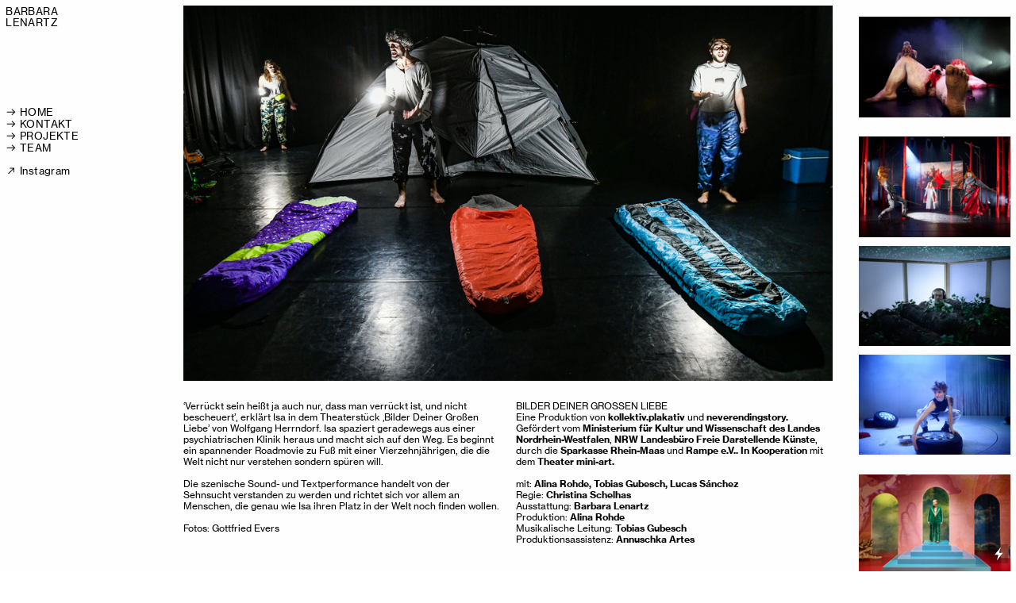

--- FILE ---
content_type: text/html; charset=UTF-8
request_url: https://www.barbaralenartz.de/BILDER-DEINER-GROSSEN-LIEBE
body_size: 50089
content:
<!DOCTYPE html>
<!-- 

        Running on cargo.site

-->
<html lang="en" data-predefined-style="true" data-css-presets="true" data-css-preset data-typography-preset>
	<head>
<script>
				var __cargo_context__ = 'live';
				var __cargo_js_ver__ = 'c=2806793921';
				var __cargo_maint__ = false;
				
				
			</script>
					<meta http-equiv="X-UA-Compatible" content="IE=edge,chrome=1">
		<meta http-equiv="Content-Type" content="text/html; charset=utf-8">
		<meta name="viewport" content="initial-scale=1.0, maximum-scale=1.0, user-scalable=no">
		
			<meta name="robots" content="index,follow">
		<title>BILDER DEINER GROSSEN LIEBE — BarbaraLenartz</title>
		<meta name="description" content="‘Verrückt sein heißt ja auch nur, dass man verrückt ist, und nicht bescheuert’, erklärt Isa in dem Theaterstück ‚Bilder Deiner Großen Liebe’ von...">
				<meta name="twitter:card" content="summary_large_image">
		<meta name="twitter:title" content="BILDER DEINER GROSSEN LIEBE — BarbaraLenartz">
		<meta name="twitter:description" content="‘Verrückt sein heißt ja auch nur, dass man verrückt ist, und nicht bescheuert’, erklärt Isa in dem Theaterstück ‚Bilder Deiner Großen Liebe’ von...">
		<meta name="twitter:image" content="https://freight.cargo.site/w/1200/i/3c64a75dceb68338436fdcb370e55b107229d1b46465c9b57207a0bb00839ab5/20201023eve039.JPG">
		<meta property="og:locale" content="en_US">
		<meta property="og:title" content="BILDER DEINER GROSSEN LIEBE — BarbaraLenartz">
		<meta property="og:description" content="‘Verrückt sein heißt ja auch nur, dass man verrückt ist, und nicht bescheuert’, erklärt Isa in dem Theaterstück ‚Bilder Deiner Großen Liebe’ von...">
		<meta property="og:url" content="https://www.barbaralenartz.de/BILDER-DEINER-GROSSEN-LIEBE">
		<meta property="og:image" content="https://freight.cargo.site/w/1200/i/3c64a75dceb68338436fdcb370e55b107229d1b46465c9b57207a0bb00839ab5/20201023eve039.JPG">
		<meta property="og:type" content="website">

		<link rel="preconnect" href="https://static.cargo.site" crossorigin>
		<link rel="preconnect" href="https://freight.cargo.site" crossorigin>
				<link rel="preconnect" href="https://type.cargo.site" crossorigin>

		<!--<link rel="preload" href="https://static.cargo.site/assets/social/IconFont-Regular-0.9.3.woff2" as="font" type="font/woff" crossorigin>-->

		

		<link href="https://static.cargo.site/favicon/favicon.ico" rel="shortcut icon">
		<link href="https://www.barbaralenartz.de/rss" rel="alternate" type="application/rss+xml" title="BarbaraLenartz feed">

		<link href="https://www.barbaralenartz.de/stylesheet?c=2806793921&1649235322" id="member_stylesheet" rel="stylesheet" type="text/css" />
<style id="">@font-face{font-family:Icons;src:url(https://static.cargo.site/assets/social/IconFont-Regular-0.9.3.woff2);unicode-range:U+E000-E15C,U+F0000,U+FE0E}@font-face{font-family:Icons;src:url(https://static.cargo.site/assets/social/IconFont-Regular-0.9.3.woff2);font-weight:240;unicode-range:U+E000-E15C,U+F0000,U+FE0E}@font-face{font-family:Icons;src:url(https://static.cargo.site/assets/social/IconFont-Regular-0.9.3.woff2);unicode-range:U+E000-E15C,U+F0000,U+FE0E;font-weight:400}@font-face{font-family:Icons;src:url(https://static.cargo.site/assets/social/IconFont-Regular-0.9.3.woff2);unicode-range:U+E000-E15C,U+F0000,U+FE0E;font-weight:600}@font-face{font-family:Icons;src:url(https://static.cargo.site/assets/social/IconFont-Regular-0.9.3.woff2);unicode-range:U+E000-E15C,U+F0000,U+FE0E;font-weight:800}@font-face{font-family:Icons;src:url(https://static.cargo.site/assets/social/IconFont-Regular-0.9.3.woff2);unicode-range:U+E000-E15C,U+F0000,U+FE0E;font-style:italic}@font-face{font-family:Icons;src:url(https://static.cargo.site/assets/social/IconFont-Regular-0.9.3.woff2);unicode-range:U+E000-E15C,U+F0000,U+FE0E;font-weight:200;font-style:italic}@font-face{font-family:Icons;src:url(https://static.cargo.site/assets/social/IconFont-Regular-0.9.3.woff2);unicode-range:U+E000-E15C,U+F0000,U+FE0E;font-weight:400;font-style:italic}@font-face{font-family:Icons;src:url(https://static.cargo.site/assets/social/IconFont-Regular-0.9.3.woff2);unicode-range:U+E000-E15C,U+F0000,U+FE0E;font-weight:600;font-style:italic}@font-face{font-family:Icons;src:url(https://static.cargo.site/assets/social/IconFont-Regular-0.9.3.woff2);unicode-range:U+E000-E15C,U+F0000,U+FE0E;font-weight:800;font-style:italic}body.iconfont-loading,body.iconfont-loading *{color:transparent!important}body{-moz-osx-font-smoothing:grayscale;-webkit-font-smoothing:antialiased;-webkit-text-size-adjust:none}body.no-scroll{overflow:hidden}/*!
 * Content
 */.page{word-wrap:break-word}:focus{outline:0}.pointer-events-none{pointer-events:none}.pointer-events-auto{pointer-events:auto}.pointer-events-none .page_content .audio-player,.pointer-events-none .page_content .shop_product,.pointer-events-none .page_content a,.pointer-events-none .page_content audio,.pointer-events-none .page_content button,.pointer-events-none .page_content details,.pointer-events-none .page_content iframe,.pointer-events-none .page_content img,.pointer-events-none .page_content input,.pointer-events-none .page_content video{pointer-events:auto}.pointer-events-none .page_content *>a,.pointer-events-none .page_content>a{position:relative}s *{text-transform:inherit}#toolset{position:fixed;bottom:10px;right:10px;z-index:8}.mobile #toolset,.template_site_inframe #toolset{display:none}#toolset a{display:block;height:24px;width:24px;margin:0;padding:0;text-decoration:none;background:rgba(0,0,0,.2)}#toolset a:hover{background:rgba(0,0,0,.8)}[data-adminview] #toolset a,[data-adminview] #toolset_admin a{background:rgba(0,0,0,.04);pointer-events:none;cursor:default}#toolset_admin a:active{background:rgba(0,0,0,.7)}#toolset_admin a svg>*{transform:scale(1.1) translate(0,-.5px);transform-origin:50% 50%}#toolset_admin a svg{pointer-events:none;width:100%!important;height:auto!important}#following-container{overflow:auto;-webkit-overflow-scrolling:touch}#following-container iframe{height:100%;width:100%;position:absolute;top:0;left:0;right:0;bottom:0}:root{--following-width:-400px;--following-animation-duration:450ms}@keyframes following-open{0%{transform:translateX(0)}100%{transform:translateX(var(--following-width))}}@keyframes following-open-inverse{0%{transform:translateX(0)}100%{transform:translateX(calc(-1 * var(--following-width)))}}@keyframes following-close{0%{transform:translateX(var(--following-width))}100%{transform:translateX(0)}}@keyframes following-close-inverse{0%{transform:translateX(calc(-1 * var(--following-width)))}100%{transform:translateX(0)}}body.animate-left{animation:following-open var(--following-animation-duration);animation-fill-mode:both;animation-timing-function:cubic-bezier(.24,1,.29,1)}#following-container.animate-left{animation:following-close-inverse var(--following-animation-duration);animation-fill-mode:both;animation-timing-function:cubic-bezier(.24,1,.29,1)}#following-container.animate-left #following-frame{animation:following-close var(--following-animation-duration);animation-fill-mode:both;animation-timing-function:cubic-bezier(.24,1,.29,1)}body.animate-right{animation:following-close var(--following-animation-duration);animation-fill-mode:both;animation-timing-function:cubic-bezier(.24,1,.29,1)}#following-container.animate-right{animation:following-open-inverse var(--following-animation-duration);animation-fill-mode:both;animation-timing-function:cubic-bezier(.24,1,.29,1)}#following-container.animate-right #following-frame{animation:following-open var(--following-animation-duration);animation-fill-mode:both;animation-timing-function:cubic-bezier(.24,1,.29,1)}.slick-slider{position:relative;display:block;-moz-box-sizing:border-box;box-sizing:border-box;-webkit-user-select:none;-moz-user-select:none;-ms-user-select:none;user-select:none;-webkit-touch-callout:none;-khtml-user-select:none;-ms-touch-action:pan-y;touch-action:pan-y;-webkit-tap-highlight-color:transparent}.slick-list{position:relative;display:block;overflow:hidden;margin:0;padding:0}.slick-list:focus{outline:0}.slick-list.dragging{cursor:pointer;cursor:hand}.slick-slider .slick-list,.slick-slider .slick-track{transform:translate3d(0,0,0);will-change:transform}.slick-track{position:relative;top:0;left:0;display:block}.slick-track:after,.slick-track:before{display:table;content:'';width:1px;height:1px;margin-top:-1px;margin-left:-1px}.slick-track:after{clear:both}.slick-loading .slick-track{visibility:hidden}.slick-slide{display:none;float:left;height:100%;min-height:1px}[dir=rtl] .slick-slide{float:right}.content .slick-slide img{display:inline-block}.content .slick-slide img:not(.image-zoom){cursor:pointer}.content .scrub .slick-list,.content .scrub .slick-slide img:not(.image-zoom){cursor:ew-resize}body.slideshow-scrub-dragging *{cursor:ew-resize!important}.content .slick-slide img:not([src]),.content .slick-slide img[src='']{width:100%;height:auto}.slick-slide.slick-loading img{display:none}.slick-slide.dragging img{pointer-events:none}.slick-initialized .slick-slide{display:block}.slick-loading .slick-slide{visibility:hidden}.slick-vertical .slick-slide{display:block;height:auto;border:1px solid transparent}.slick-arrow.slick-hidden{display:none}.slick-arrow{position:absolute;z-index:9;width:0;top:0;height:100%;cursor:pointer;will-change:opacity;-webkit-transition:opacity 333ms cubic-bezier(.4,0,.22,1);transition:opacity 333ms cubic-bezier(.4,0,.22,1)}.slick-arrow.hidden{opacity:0}.slick-arrow svg{position:absolute;width:36px;height:36px;top:0;left:0;right:0;bottom:0;margin:auto;transform:translate(.25px,.25px)}.slick-arrow svg.right-arrow{transform:translate(.25px,.25px) scaleX(-1)}.slick-arrow svg:active{opacity:.75}.slick-arrow svg .arrow-shape{fill:none!important;stroke:#fff;stroke-linecap:square}.slick-arrow svg .arrow-outline{fill:none!important;stroke-width:2.5px;stroke:rgba(0,0,0,.6);stroke-linecap:square}.slick-arrow.slick-next{right:0;text-align:right}.slick-next svg,.wallpaper-navigation .slick-next svg{margin-right:10px}.mobile .slick-next svg{margin-right:10px}.slick-arrow.slick-prev{text-align:left}.slick-prev svg,.wallpaper-navigation .slick-prev svg{margin-left:10px}.mobile .slick-prev svg{margin-left:10px}.loading_animation{display:none;vertical-align:middle;z-index:15;line-height:0;pointer-events:none;border-radius:100%}.loading_animation.hidden{display:none}.loading_animation.pulsing{opacity:0;display:inline-block;animation-delay:.1s;-webkit-animation-delay:.1s;-moz-animation-delay:.1s;animation-duration:12s;animation-iteration-count:infinite;animation:fade-pulse-in .5s ease-in-out;-moz-animation:fade-pulse-in .5s ease-in-out;-webkit-animation:fade-pulse-in .5s ease-in-out;-webkit-animation-fill-mode:forwards;-moz-animation-fill-mode:forwards;animation-fill-mode:forwards}.loading_animation.pulsing.no-delay{animation-delay:0s;-webkit-animation-delay:0s;-moz-animation-delay:0s}.loading_animation div{border-radius:100%}.loading_animation div svg{max-width:100%;height:auto}.loading_animation div,.loading_animation div svg{width:20px;height:20px}.loading_animation.full-width svg{width:100%;height:auto}.loading_animation.full-width.big svg{width:100px;height:100px}.loading_animation div svg>*{fill:#ccc}.loading_animation div{-webkit-animation:spin-loading 12s ease-out;-webkit-animation-iteration-count:infinite;-moz-animation:spin-loading 12s ease-out;-moz-animation-iteration-count:infinite;animation:spin-loading 12s ease-out;animation-iteration-count:infinite}.loading_animation.hidden{display:none}[data-backdrop] .loading_animation{position:absolute;top:15px;left:15px;z-index:99}.loading_animation.position-absolute.middle{top:calc(50% - 10px);left:calc(50% - 10px)}.loading_animation.position-absolute.topleft{top:0;left:0}.loading_animation.position-absolute.middleright{top:calc(50% - 10px);right:1rem}.loading_animation.position-absolute.middleleft{top:calc(50% - 10px);left:1rem}.loading_animation.gray div svg>*{fill:#999}.loading_animation.gray-dark div svg>*{fill:#666}.loading_animation.gray-darker div svg>*{fill:#555}.loading_animation.gray-light div svg>*{fill:#ccc}.loading_animation.white div svg>*{fill:rgba(255,255,255,.85)}.loading_animation.blue div svg>*{fill:#698fff}.loading_animation.inline{display:inline-block;margin-bottom:.5ex}.loading_animation.inline.left{margin-right:.5ex}@-webkit-keyframes fade-pulse-in{0%{opacity:0}50%{opacity:.5}100%{opacity:1}}@-moz-keyframes fade-pulse-in{0%{opacity:0}50%{opacity:.5}100%{opacity:1}}@keyframes fade-pulse-in{0%{opacity:0}50%{opacity:.5}100%{opacity:1}}@-webkit-keyframes pulsate{0%{opacity:1}50%{opacity:0}100%{opacity:1}}@-moz-keyframes pulsate{0%{opacity:1}50%{opacity:0}100%{opacity:1}}@keyframes pulsate{0%{opacity:1}50%{opacity:0}100%{opacity:1}}@-webkit-keyframes spin-loading{0%{transform:rotate(0)}9%{transform:rotate(1050deg)}18%{transform:rotate(-1090deg)}20%{transform:rotate(-1080deg)}23%{transform:rotate(-1080deg)}28%{transform:rotate(-1095deg)}29%{transform:rotate(-1065deg)}34%{transform:rotate(-1080deg)}35%{transform:rotate(-1050deg)}40%{transform:rotate(-1065deg)}41%{transform:rotate(-1035deg)}44%{transform:rotate(-1035deg)}47%{transform:rotate(-2160deg)}50%{transform:rotate(-2160deg)}56%{transform:rotate(45deg)}60%{transform:rotate(45deg)}80%{transform:rotate(6120deg)}100%{transform:rotate(0)}}@keyframes spin-loading{0%{transform:rotate(0)}9%{transform:rotate(1050deg)}18%{transform:rotate(-1090deg)}20%{transform:rotate(-1080deg)}23%{transform:rotate(-1080deg)}28%{transform:rotate(-1095deg)}29%{transform:rotate(-1065deg)}34%{transform:rotate(-1080deg)}35%{transform:rotate(-1050deg)}40%{transform:rotate(-1065deg)}41%{transform:rotate(-1035deg)}44%{transform:rotate(-1035deg)}47%{transform:rotate(-2160deg)}50%{transform:rotate(-2160deg)}56%{transform:rotate(45deg)}60%{transform:rotate(45deg)}80%{transform:rotate(6120deg)}100%{transform:rotate(0)}}[grid-row]{align-items:flex-start;box-sizing:border-box;display:-webkit-box;display:-webkit-flex;display:-ms-flexbox;display:flex;-webkit-flex-wrap:wrap;-ms-flex-wrap:wrap;flex-wrap:wrap}[grid-col]{box-sizing:border-box}[grid-row] [grid-col].empty:after{content:"\0000A0";cursor:text}body.mobile[data-adminview=content-editproject] [grid-row] [grid-col].empty:after{display:none}[grid-col=auto]{-webkit-box-flex:1;-webkit-flex:1;-ms-flex:1;flex:1}[grid-col=x12]{width:100%}[grid-col=x11]{width:50%}[grid-col=x10]{width:33.33%}[grid-col=x9]{width:25%}[grid-col=x8]{width:20%}[grid-col=x7]{width:16.666666667%}[grid-col=x6]{width:14.285714286%}[grid-col=x5]{width:12.5%}[grid-col=x4]{width:11.111111111%}[grid-col=x3]{width:10%}[grid-col=x2]{width:9.090909091%}[grid-col=x1]{width:8.333333333%}[grid-col="1"]{width:8.33333%}[grid-col="2"]{width:16.66667%}[grid-col="3"]{width:25%}[grid-col="4"]{width:33.33333%}[grid-col="5"]{width:41.66667%}[grid-col="6"]{width:50%}[grid-col="7"]{width:58.33333%}[grid-col="8"]{width:66.66667%}[grid-col="9"]{width:75%}[grid-col="10"]{width:83.33333%}[grid-col="11"]{width:91.66667%}[grid-col="12"]{width:100%}body.mobile [grid-responsive] [grid-col]{width:100%;-webkit-box-flex:none;-webkit-flex:none;-ms-flex:none;flex:none}[data-ce-host=true][contenteditable=true] [grid-pad]{pointer-events:none}[data-ce-host=true][contenteditable=true] [grid-pad]>*{pointer-events:auto}[grid-pad="0"]{padding:0}[grid-pad="0.25"]{padding:.125rem}[grid-pad="0.5"]{padding:.25rem}[grid-pad="0.75"]{padding:.375rem}[grid-pad="1"]{padding:.5rem}[grid-pad="1.25"]{padding:.625rem}[grid-pad="1.5"]{padding:.75rem}[grid-pad="1.75"]{padding:.875rem}[grid-pad="2"]{padding:1rem}[grid-pad="2.5"]{padding:1.25rem}[grid-pad="3"]{padding:1.5rem}[grid-pad="3.5"]{padding:1.75rem}[grid-pad="4"]{padding:2rem}[grid-pad="5"]{padding:2.5rem}[grid-pad="6"]{padding:3rem}[grid-pad="7"]{padding:3.5rem}[grid-pad="8"]{padding:4rem}[grid-pad="9"]{padding:4.5rem}[grid-pad="10"]{padding:5rem}[grid-gutter="0"]{margin:0}[grid-gutter="0.5"]{margin:-.25rem}[grid-gutter="1"]{margin:-.5rem}[grid-gutter="1.5"]{margin:-.75rem}[grid-gutter="2"]{margin:-1rem}[grid-gutter="2.5"]{margin:-1.25rem}[grid-gutter="3"]{margin:-1.5rem}[grid-gutter="3.5"]{margin:-1.75rem}[grid-gutter="4"]{margin:-2rem}[grid-gutter="5"]{margin:-2.5rem}[grid-gutter="6"]{margin:-3rem}[grid-gutter="7"]{margin:-3.5rem}[grid-gutter="8"]{margin:-4rem}[grid-gutter="10"]{margin:-5rem}[grid-gutter="12"]{margin:-6rem}[grid-gutter="14"]{margin:-7rem}[grid-gutter="16"]{margin:-8rem}[grid-gutter="18"]{margin:-9rem}[grid-gutter="20"]{margin:-10rem}small{max-width:100%;text-decoration:inherit}img:not([src]),img[src='']{outline:1px solid rgba(177,177,177,.4);outline-offset:-1px;content:url([data-uri])}img.image-zoom{cursor:-webkit-zoom-in;cursor:-moz-zoom-in;cursor:zoom-in}#imprimatur{color:#333;font-size:10px;font-family:-apple-system,BlinkMacSystemFont,"Segoe UI",Roboto,Oxygen,Ubuntu,Cantarell,"Open Sans","Helvetica Neue",sans-serif,"Sans Serif",Icons;/*!System*/position:fixed;opacity:.3;right:-28px;bottom:160px;transform:rotate(270deg);-ms-transform:rotate(270deg);-webkit-transform:rotate(270deg);z-index:8;text-transform:uppercase;color:#999;opacity:.5;padding-bottom:2px;text-decoration:none}.mobile #imprimatur{display:none}bodycopy cargo-link a{font-family:-apple-system,BlinkMacSystemFont,"Segoe UI",Roboto,Oxygen,Ubuntu,Cantarell,"Open Sans","Helvetica Neue",sans-serif,"Sans Serif",Icons;/*!System*/font-size:12px;font-style:normal;font-weight:400;transform:rotate(270deg);text-decoration:none;position:fixed!important;right:-27px;bottom:100px;text-decoration:none;letter-spacing:normal;background:0 0;border:0;border-bottom:0;outline:0}/*! PhotoSwipe Default UI CSS by Dmitry Semenov | photoswipe.com | MIT license */.pswp--has_mouse .pswp__button--arrow--left,.pswp--has_mouse .pswp__button--arrow--right,.pswp__ui{visibility:visible}.pswp--minimal--dark .pswp__top-bar,.pswp__button{background:0 0}.pswp,.pswp__bg,.pswp__container,.pswp__img--placeholder,.pswp__zoom-wrap,.quick-view-navigation{-webkit-backface-visibility:hidden}.pswp__button{cursor:pointer;opacity:1;-webkit-appearance:none;transition:opacity .2s;-webkit-box-shadow:none;box-shadow:none}.pswp__button-close>svg{top:10px;right:10px;margin-left:auto}.pswp--touch .quick-view-navigation{display:none}.pswp__ui{-webkit-font-smoothing:auto;opacity:1;z-index:1550}.quick-view-navigation{will-change:opacity;-webkit-transition:opacity 333ms cubic-bezier(.4,0,.22,1);transition:opacity 333ms cubic-bezier(.4,0,.22,1)}.quick-view-navigation .pswp__group .pswp__button{pointer-events:auto}.pswp__button>svg{position:absolute;width:36px;height:36px}.quick-view-navigation .pswp__group:active svg{opacity:.75}.pswp__button svg .shape-shape{fill:#fff}.pswp__button svg .shape-outline{fill:#000}.pswp__button-prev>svg{top:0;bottom:0;left:10px;margin:auto}.pswp__button-next>svg{top:0;bottom:0;right:10px;margin:auto}.quick-view-navigation .pswp__group .pswp__button-prev{position:absolute;left:0;top:0;width:0;height:100%}.quick-view-navigation .pswp__group .pswp__button-next{position:absolute;right:0;top:0;width:0;height:100%}.quick-view-navigation .close-button,.quick-view-navigation .left-arrow,.quick-view-navigation .right-arrow{transform:translate(.25px,.25px)}.quick-view-navigation .right-arrow{transform:translate(.25px,.25px) scaleX(-1)}.pswp__button svg .shape-outline{fill:transparent!important;stroke:#000;stroke-width:2.5px;stroke-linecap:square}.pswp__button svg .shape-shape{fill:transparent!important;stroke:#fff;stroke-width:1.5px;stroke-linecap:square}.pswp__bg,.pswp__scroll-wrap,.pswp__zoom-wrap{width:100%;position:absolute}.quick-view-navigation .pswp__group .pswp__button-close{margin:0}.pswp__container,.pswp__item,.pswp__zoom-wrap{right:0;bottom:0;top:0;position:absolute;left:0}.pswp__ui--hidden .pswp__button{opacity:.001}.pswp__ui--hidden .pswp__button,.pswp__ui--hidden .pswp__button *{pointer-events:none}.pswp .pswp__ui.pswp__ui--displaynone{display:none}.pswp__element--disabled{display:none!important}/*! PhotoSwipe main CSS by Dmitry Semenov | photoswipe.com | MIT license */.pswp{position:fixed;display:none;height:100%;width:100%;top:0;left:0;right:0;bottom:0;margin:auto;-ms-touch-action:none;touch-action:none;z-index:9999999;-webkit-text-size-adjust:100%;line-height:initial;letter-spacing:initial;outline:0}.pswp img{max-width:none}.pswp--zoom-disabled .pswp__img{cursor:default!important}.pswp--animate_opacity{opacity:.001;will-change:opacity;-webkit-transition:opacity 333ms cubic-bezier(.4,0,.22,1);transition:opacity 333ms cubic-bezier(.4,0,.22,1)}.pswp--open{display:block}.pswp--zoom-allowed .pswp__img{cursor:-webkit-zoom-in;cursor:-moz-zoom-in;cursor:zoom-in}.pswp--zoomed-in .pswp__img{cursor:-webkit-grab;cursor:-moz-grab;cursor:grab}.pswp--dragging .pswp__img{cursor:-webkit-grabbing;cursor:-moz-grabbing;cursor:grabbing}.pswp__bg{left:0;top:0;height:100%;opacity:0;transform:translateZ(0);will-change:opacity}.pswp__scroll-wrap{left:0;top:0;height:100%}.pswp__container,.pswp__zoom-wrap{-ms-touch-action:none;touch-action:none}.pswp__container,.pswp__img{-webkit-user-select:none;-moz-user-select:none;-ms-user-select:none;user-select:none;-webkit-tap-highlight-color:transparent;-webkit-touch-callout:none}.pswp__zoom-wrap{-webkit-transform-origin:left top;-ms-transform-origin:left top;transform-origin:left top;-webkit-transition:-webkit-transform 222ms cubic-bezier(.4,0,.22,1);transition:transform 222ms cubic-bezier(.4,0,.22,1)}.pswp__bg{-webkit-transition:opacity 222ms cubic-bezier(.4,0,.22,1);transition:opacity 222ms cubic-bezier(.4,0,.22,1)}.pswp--animated-in .pswp__bg,.pswp--animated-in .pswp__zoom-wrap{-webkit-transition:none;transition:none}.pswp--hide-overflow .pswp__scroll-wrap,.pswp--hide-overflow.pswp{overflow:hidden}.pswp__img{position:absolute;width:auto;height:auto;top:0;left:0}.pswp__img--placeholder--blank{background:#222}.pswp--ie .pswp__img{width:100%!important;height:auto!important;left:0;top:0}.pswp__ui--idle{opacity:0}.pswp__error-msg{position:absolute;left:0;top:50%;width:100%;text-align:center;font-size:14px;line-height:16px;margin-top:-8px;color:#ccc}.pswp__error-msg a{color:#ccc;text-decoration:underline}.pswp__error-msg{font-family:-apple-system,BlinkMacSystemFont,"Segoe UI",Roboto,Oxygen,Ubuntu,Cantarell,"Open Sans","Helvetica Neue",sans-serif}.quick-view.mouse-down .iframe-item{pointer-events:none!important}.quick-view-caption-positioner{pointer-events:none;width:100%;height:100%}.quick-view-caption-wrapper{margin:auto;position:absolute;bottom:0;left:0;right:0}.quick-view-horizontal-align-left .quick-view-caption-wrapper{margin-left:0}.quick-view-horizontal-align-right .quick-view-caption-wrapper{margin-right:0}[data-quick-view-caption]{transition:.1s opacity ease-in-out;position:absolute;bottom:0;left:0;right:0}.quick-view-horizontal-align-left [data-quick-view-caption]{text-align:left}.quick-view-horizontal-align-right [data-quick-view-caption]{text-align:right}.quick-view-caption{transition:.1s opacity ease-in-out}.quick-view-caption>*{display:inline-block}.quick-view-caption *{pointer-events:auto}.quick-view-caption.hidden{opacity:0}.shop_product .dropdown_wrapper{flex:0 0 100%;position:relative}.shop_product select{appearance:none;-moz-appearance:none;-webkit-appearance:none;outline:0;-webkit-font-smoothing:antialiased;-moz-osx-font-smoothing:grayscale;cursor:pointer;border-radius:0;white-space:nowrap;overflow:hidden!important;text-overflow:ellipsis}.shop_product select.dropdown::-ms-expand{display:none}.shop_product a{cursor:pointer;border-bottom:none;text-decoration:none}.shop_product a.out-of-stock{pointer-events:none}body.audio-player-dragging *{cursor:ew-resize!important}.audio-player{display:inline-flex;flex:1 0 calc(100% - 2px);width:calc(100% - 2px)}.audio-player .button{height:100%;flex:0 0 3.3rem;display:flex}.audio-player .separator{left:3.3rem;height:100%}.audio-player .buffer{width:0%;height:100%;transition:left .3s linear,width .3s linear}.audio-player.seeking .buffer{transition:left 0s,width 0s}.audio-player.seeking{user-select:none;-webkit-user-select:none;cursor:ew-resize}.audio-player.seeking *{user-select:none;-webkit-user-select:none;cursor:ew-resize}.audio-player .bar{overflow:hidden;display:flex;justify-content:space-between;align-content:center;flex-grow:1}.audio-player .progress{width:0%;height:100%;transition:width .3s linear}.audio-player.seeking .progress{transition:width 0s}.audio-player .pause,.audio-player .play{cursor:pointer;height:100%}.audio-player .note-icon{margin:auto 0;order:2;flex:0 1 auto}.audio-player .title{white-space:nowrap;overflow:hidden;text-overflow:ellipsis;pointer-events:none;user-select:none;padding:.5rem 0 .5rem 1rem;margin:auto auto auto 0;flex:0 3 auto;min-width:0;width:100%}.audio-player .total-time{flex:0 1 auto;margin:auto 0}.audio-player .current-time,.audio-player .play-text{flex:0 1 auto;margin:auto 0}.audio-player .stream-anim{user-select:none;margin:auto auto auto 0}.audio-player .stream-anim span{display:inline-block}.audio-player .buffer,.audio-player .current-time,.audio-player .note-svg,.audio-player .play-text,.audio-player .separator,.audio-player .total-time{user-select:none;pointer-events:none}.audio-player .buffer,.audio-player .play-text,.audio-player .progress{position:absolute}.audio-player,.audio-player .bar,.audio-player .button,.audio-player .current-time,.audio-player .note-icon,.audio-player .pause,.audio-player .play,.audio-player .total-time{position:relative}body.mobile .audio-player,body.mobile .audio-player *{-webkit-touch-callout:none}#standalone-admin-frame{border:0;width:400px;position:absolute;right:0;top:0;height:100vh;z-index:99}body[standalone-admin=true] #standalone-admin-frame{transform:translate(0,0)}body[standalone-admin=true] .main_container{width:calc(100% - 400px)}body[standalone-admin=false] #standalone-admin-frame{transform:translate(100%,0)}body[standalone-admin=false] .main_container{width:100%}.toggle_standaloneAdmin{position:fixed;top:0;right:400px;height:40px;width:40px;z-index:999;cursor:pointer;background-color:rgba(0,0,0,.4)}.toggle_standaloneAdmin:active{opacity:.7}body[standalone-admin=false] .toggle_standaloneAdmin{right:0}.toggle_standaloneAdmin *{color:#fff;fill:#fff}.toggle_standaloneAdmin svg{padding:6px;width:100%;height:100%;opacity:.85}body[standalone-admin=false] .toggle_standaloneAdmin #close,body[standalone-admin=true] .toggle_standaloneAdmin #backdropsettings{display:none}.toggle_standaloneAdmin>div{width:100%;height:100%}#admin_toggle_button{position:fixed;top:50%;transform:translate(0,-50%);right:400px;height:36px;width:12px;z-index:999;cursor:pointer;background-color:rgba(0,0,0,.09);padding-left:2px;margin-right:5px}#admin_toggle_button .bar{content:'';background:rgba(0,0,0,.09);position:fixed;width:5px;bottom:0;top:0;z-index:10}#admin_toggle_button:active{background:rgba(0,0,0,.065)}#admin_toggle_button *{color:#fff;fill:#fff}#admin_toggle_button svg{padding:0;width:16px;height:36px;margin-left:1px;opacity:1}#admin_toggle_button svg *{fill:#fff;opacity:1}#admin_toggle_button[data-state=closed] .toggle_admin_close{display:none}#admin_toggle_button[data-state=closed],#admin_toggle_button[data-state=closed] .toggle_admin_open{width:20px;cursor:pointer;margin:0}#admin_toggle_button[data-state=closed] svg{margin-left:2px}#admin_toggle_button[data-state=open] .toggle_admin_open{display:none}select,select *{text-rendering:auto!important}b b{font-weight:inherit}*{-webkit-box-sizing:border-box;-moz-box-sizing:border-box;box-sizing:border-box}customhtml>*{position:relative;z-index:10}body,html{min-height:100vh;margin:0;padding:0}html{touch-action:manipulation;position:relative;background-color:#fff}.main_container{min-height:100vh;width:100%;overflow:hidden}.container{display:-webkit-box;display:-webkit-flex;display:-moz-box;display:-ms-flexbox;display:flex;-webkit-flex-wrap:wrap;-moz-flex-wrap:wrap;-ms-flex-wrap:wrap;flex-wrap:wrap;max-width:100%;width:100%;overflow:visible}.container{align-items:flex-start;-webkit-align-items:flex-start}.page{z-index:2}.page ul li>text-limit{display:block}.content,.content_container,.pinned{-webkit-flex:1 0 auto;-moz-flex:1 0 auto;-ms-flex:1 0 auto;flex:1 0 auto;max-width:100%}.content_container{width:100%}.content_container.full_height{min-height:100vh}.page_background{position:absolute;top:0;left:0;width:100%;height:100%}.page_container{position:relative;overflow:visible;width:100%}.backdrop{position:absolute;top:0;z-index:1;width:100%;height:100%;max-height:100vh}.backdrop>div{position:absolute;top:0;left:0;width:100%;height:100%;-webkit-backface-visibility:hidden;backface-visibility:hidden;transform:translate3d(0,0,0);contain:strict}[data-backdrop].backdrop>div[data-overflowing]{max-height:100vh;position:absolute;top:0;left:0}body.mobile [split-responsive]{display:flex;flex-direction:column}body.mobile [split-responsive] .container{width:100%;order:2}body.mobile [split-responsive] .backdrop{position:relative;height:50vh;width:100%;order:1}body.mobile [split-responsive] [data-auxiliary].backdrop{position:absolute;height:50vh;width:100%;order:1}.page{position:relative;z-index:2}img[data-align=left]{float:left}img[data-align=right]{float:right}[data-rotation]{transform-origin:center center}.content .page_content:not([contenteditable=true]) [data-draggable]{pointer-events:auto!important;backface-visibility:hidden}.preserve-3d{-moz-transform-style:preserve-3d;transform-style:preserve-3d}.content .page_content:not([contenteditable=true]) [data-draggable] iframe{pointer-events:none!important}.dragging-active iframe{pointer-events:none!important}.content .page_content:not([contenteditable=true]) [data-draggable]:active{opacity:1}.content .scroll-transition-fade{transition:transform 1s ease-in-out,opacity .8s ease-in-out}.content .scroll-transition-fade.below-viewport{opacity:0;transform:translateY(40px)}.mobile.full_width .page_container:not([split-layout]) .container_width{width:100%}[data-view=pinned_bottom] .bottom_pin_invisibility{visibility:hidden}.pinned{position:relative;width:100%}.pinned .page_container.accommodate:not(.fixed):not(.overlay){z-index:2}.pinned .page_container.overlay{position:absolute;z-index:4}.pinned .page_container.overlay.fixed{position:fixed}.pinned .page_container.overlay.fixed .page{max-height:100vh;-webkit-overflow-scrolling:touch}.pinned .page_container.overlay.fixed .page.allow-scroll{overflow-y:auto;overflow-x:hidden}.pinned .page_container.overlay.fixed .page.allow-scroll{align-items:flex-start;-webkit-align-items:flex-start}.pinned .page_container .page.allow-scroll::-webkit-scrollbar{width:0;background:0 0;display:none}.pinned.pinned_top .page_container.overlay{left:0;top:0}.pinned.pinned_bottom .page_container.overlay{left:0;bottom:0}div[data-container=set]:empty{margin-top:1px}.thumbnails{position:relative;z-index:1}[thumbnails=grid]{align-items:baseline}[thumbnails=justify] .thumbnail{box-sizing:content-box}[thumbnails][data-padding-zero] .thumbnail{margin-bottom:-1px}[thumbnails=montessori] .thumbnail{pointer-events:auto;position:absolute}[thumbnails] .thumbnail>a{display:block;text-decoration:none}[thumbnails=montessori]{height:0}[thumbnails][data-resizing],[thumbnails][data-resizing] *{cursor:nwse-resize}[thumbnails] .thumbnail .resize-handle{cursor:nwse-resize;width:26px;height:26px;padding:5px;position:absolute;opacity:.75;right:-1px;bottom:-1px;z-index:100}[thumbnails][data-resizing] .resize-handle{display:none}[thumbnails] .thumbnail .resize-handle svg{position:absolute;top:0;left:0}[thumbnails] .thumbnail .resize-handle:hover{opacity:1}[data-can-move].thumbnail .resize-handle svg .resize_path_outline{fill:#fff}[data-can-move].thumbnail .resize-handle svg .resize_path{fill:#000}[thumbnails=montessori] .thumbnail_sizer{height:0;width:100%;position:relative;padding-bottom:100%;pointer-events:none}[thumbnails] .thumbnail img{display:block;min-height:3px;margin-bottom:0}[thumbnails] .thumbnail img:not([src]),img[src=""]{margin:0!important;width:100%;min-height:3px;height:100%!important;position:absolute}[aspect-ratio="1x1"].thumb_image{height:0;padding-bottom:100%;overflow:hidden}[aspect-ratio="4x3"].thumb_image{height:0;padding-bottom:75%;overflow:hidden}[aspect-ratio="16x9"].thumb_image{height:0;padding-bottom:56.25%;overflow:hidden}[thumbnails] .thumb_image{width:100%;position:relative}[thumbnails][thumbnail-vertical-align=top]{align-items:flex-start}[thumbnails][thumbnail-vertical-align=middle]{align-items:center}[thumbnails][thumbnail-vertical-align=bottom]{align-items:baseline}[thumbnails][thumbnail-horizontal-align=left]{justify-content:flex-start}[thumbnails][thumbnail-horizontal-align=middle]{justify-content:center}[thumbnails][thumbnail-horizontal-align=right]{justify-content:flex-end}.thumb_image.default_image>svg{position:absolute;top:0;left:0;bottom:0;right:0;width:100%;height:100%}.thumb_image.default_image{outline:1px solid #ccc;outline-offset:-1px;position:relative}.mobile.full_width [data-view=Thumbnail] .thumbnails_width{width:100%}.content [data-draggable] a:active,.content [data-draggable] img:active{opacity:initial}.content .draggable-dragging{opacity:initial}[data-draggable].draggable_visible{visibility:visible}[data-draggable].draggable_hidden{visibility:hidden}.gallery_card [data-draggable],.marquee [data-draggable]{visibility:inherit}[data-draggable]{visibility:visible;background-color:rgba(0,0,0,.003)}#site_menu_panel_container .image-gallery:not(.initialized){height:0;padding-bottom:100%;min-height:initial}.image-gallery:not(.initialized){min-height:100vh;visibility:hidden;width:100%}.image-gallery .gallery_card img{display:block;width:100%;height:auto}.image-gallery .gallery_card{transform-origin:center}.image-gallery .gallery_card.dragging{opacity:.1;transform:initial!important}.image-gallery:not([image-gallery=slideshow]) .gallery_card iframe:only-child,.image-gallery:not([image-gallery=slideshow]) .gallery_card video:only-child{width:100%;height:100%;top:0;left:0;position:absolute}.image-gallery[image-gallery=slideshow] .gallery_card video[muted][autoplay]:not([controls]),.image-gallery[image-gallery=slideshow] .gallery_card video[muted][data-autoplay]:not([controls]){pointer-events:none}.image-gallery [image-gallery-pad="0"] video:only-child{object-fit:cover;height:calc(100% + 1px)}div.image-gallery>a,div.image-gallery>iframe,div.image-gallery>img,div.image-gallery>video{display:none}[image-gallery-row]{align-items:flex-start;box-sizing:border-box;display:-webkit-box;display:-webkit-flex;display:-ms-flexbox;display:flex;-webkit-flex-wrap:wrap;-ms-flex-wrap:wrap;flex-wrap:wrap}.image-gallery .gallery_card_image{width:100%;position:relative}[data-predefined-style=true] .image-gallery a.gallery_card{display:block;border:none}[image-gallery-col]{box-sizing:border-box}[image-gallery-col=x12]{width:100%}[image-gallery-col=x11]{width:50%}[image-gallery-col=x10]{width:33.33%}[image-gallery-col=x9]{width:25%}[image-gallery-col=x8]{width:20%}[image-gallery-col=x7]{width:16.666666667%}[image-gallery-col=x6]{width:14.285714286%}[image-gallery-col=x5]{width:12.5%}[image-gallery-col=x4]{width:11.111111111%}[image-gallery-col=x3]{width:10%}[image-gallery-col=x2]{width:9.090909091%}[image-gallery-col=x1]{width:8.333333333%}.content .page_content [image-gallery-pad].image-gallery{pointer-events:none}.content .page_content [image-gallery-pad].image-gallery .gallery_card_image>*,.content .page_content [image-gallery-pad].image-gallery .gallery_image_caption{pointer-events:auto}.content .page_content [image-gallery-pad="0"]{padding:0}.content .page_content [image-gallery-pad="0.25"]{padding:.125rem}.content .page_content [image-gallery-pad="0.5"]{padding:.25rem}.content .page_content [image-gallery-pad="0.75"]{padding:.375rem}.content .page_content [image-gallery-pad="1"]{padding:.5rem}.content .page_content [image-gallery-pad="1.25"]{padding:.625rem}.content .page_content [image-gallery-pad="1.5"]{padding:.75rem}.content .page_content [image-gallery-pad="1.75"]{padding:.875rem}.content .page_content [image-gallery-pad="2"]{padding:1rem}.content .page_content [image-gallery-pad="2.5"]{padding:1.25rem}.content .page_content [image-gallery-pad="3"]{padding:1.5rem}.content .page_content [image-gallery-pad="3.5"]{padding:1.75rem}.content .page_content [image-gallery-pad="4"]{padding:2rem}.content .page_content [image-gallery-pad="5"]{padding:2.5rem}.content .page_content [image-gallery-pad="6"]{padding:3rem}.content .page_content [image-gallery-pad="7"]{padding:3.5rem}.content .page_content [image-gallery-pad="8"]{padding:4rem}.content .page_content [image-gallery-pad="9"]{padding:4.5rem}.content .page_content [image-gallery-pad="10"]{padding:5rem}.content .page_content [image-gallery-gutter="0"]{margin:0}.content .page_content [image-gallery-gutter="0.5"]{margin:-.25rem}.content .page_content [image-gallery-gutter="1"]{margin:-.5rem}.content .page_content [image-gallery-gutter="1.5"]{margin:-.75rem}.content .page_content [image-gallery-gutter="2"]{margin:-1rem}.content .page_content [image-gallery-gutter="2.5"]{margin:-1.25rem}.content .page_content [image-gallery-gutter="3"]{margin:-1.5rem}.content .page_content [image-gallery-gutter="3.5"]{margin:-1.75rem}.content .page_content [image-gallery-gutter="4"]{margin:-2rem}.content .page_content [image-gallery-gutter="5"]{margin:-2.5rem}.content .page_content [image-gallery-gutter="6"]{margin:-3rem}.content .page_content [image-gallery-gutter="7"]{margin:-3.5rem}.content .page_content [image-gallery-gutter="8"]{margin:-4rem}.content .page_content [image-gallery-gutter="10"]{margin:-5rem}.content .page_content [image-gallery-gutter="12"]{margin:-6rem}.content .page_content [image-gallery-gutter="14"]{margin:-7rem}.content .page_content [image-gallery-gutter="16"]{margin:-8rem}.content .page_content [image-gallery-gutter="18"]{margin:-9rem}.content .page_content [image-gallery-gutter="20"]{margin:-10rem}[image-gallery=slideshow]:not(.initialized)>*{min-height:1px;opacity:0;min-width:100%}[image-gallery=slideshow][data-constrained-by=height] [image-gallery-vertical-align].slick-track{align-items:flex-start}[image-gallery=slideshow] img.image-zoom:active{opacity:initial}[image-gallery=slideshow].slick-initialized .gallery_card{pointer-events:none}[image-gallery=slideshow].slick-initialized .gallery_card.slick-current{pointer-events:auto}[image-gallery=slideshow] .gallery_card:not(.has_caption){line-height:0}.content .page_content [image-gallery=slideshow].image-gallery>*{pointer-events:auto}.content [image-gallery=slideshow].image-gallery.slick-initialized .gallery_card{overflow:hidden;margin:0;display:flex;flex-flow:row wrap;flex-shrink:0}.content [image-gallery=slideshow].image-gallery.slick-initialized .gallery_card.slick-current{overflow:visible}[image-gallery=slideshow] .gallery_image_caption{opacity:1;transition:opacity .3s;-webkit-transition:opacity .3s;width:100%;margin-left:auto;margin-right:auto;clear:both}[image-gallery-horizontal-align=left] .gallery_image_caption{text-align:left}[image-gallery-horizontal-align=middle] .gallery_image_caption{text-align:center}[image-gallery-horizontal-align=right] .gallery_image_caption{text-align:right}[image-gallery=slideshow][data-slideshow-in-transition] .gallery_image_caption{opacity:0;transition:opacity .3s;-webkit-transition:opacity .3s}[image-gallery=slideshow] .gallery_card_image{width:initial;margin:0;display:inline-block}[image-gallery=slideshow] .gallery_card img{margin:0;display:block}[image-gallery=slideshow][data-exploded]{align-items:flex-start;box-sizing:border-box;display:-webkit-box;display:-webkit-flex;display:-ms-flexbox;display:flex;-webkit-flex-wrap:wrap;-ms-flex-wrap:wrap;flex-wrap:wrap;justify-content:flex-start;align-content:flex-start}[image-gallery=slideshow][data-exploded] .gallery_card{padding:1rem;width:16.666%}[image-gallery=slideshow][data-exploded] .gallery_card_image{height:0;display:block;width:100%}[image-gallery=grid]{align-items:baseline}[image-gallery=grid] .gallery_card.has_caption .gallery_card_image{display:block}[image-gallery=grid] [image-gallery-pad="0"].gallery_card{margin-bottom:-1px}[image-gallery=grid] .gallery_card img{margin:0}[image-gallery=columns] .gallery_card img{margin:0}[image-gallery=justify]{align-items:flex-start}[image-gallery=justify] .gallery_card img{margin:0}[image-gallery=montessori][image-gallery-row]{display:block}[image-gallery=montessori] a.gallery_card,[image-gallery=montessori] div.gallery_card{position:absolute;pointer-events:auto}[image-gallery=montessori][data-can-move] .gallery_card,[image-gallery=montessori][data-can-move] .gallery_card .gallery_card_image,[image-gallery=montessori][data-can-move] .gallery_card .gallery_card_image>*{cursor:move}[image-gallery=montessori]{position:relative;height:0}[image-gallery=freeform] .gallery_card{position:relative}[image-gallery=freeform] [image-gallery-pad="0"].gallery_card{margin-bottom:-1px}[image-gallery-vertical-align]{display:flex;flex-flow:row wrap}[image-gallery-vertical-align].slick-track{display:flex;flex-flow:row nowrap}.image-gallery .slick-list{margin-bottom:-.3px}[image-gallery-vertical-align=top]{align-content:flex-start;align-items:flex-start}[image-gallery-vertical-align=middle]{align-items:center;align-content:center}[image-gallery-vertical-align=bottom]{align-content:flex-end;align-items:flex-end}[image-gallery-horizontal-align=left]{justify-content:flex-start}[image-gallery-horizontal-align=middle]{justify-content:center}[image-gallery-horizontal-align=right]{justify-content:flex-end}.image-gallery[data-resizing],.image-gallery[data-resizing] *{cursor:nwse-resize!important}.image-gallery .gallery_card .resize-handle,.image-gallery .gallery_card .resize-handle *{cursor:nwse-resize!important}.image-gallery .gallery_card .resize-handle{width:26px;height:26px;padding:5px;position:absolute;opacity:.75;right:-1px;bottom:-1px;z-index:10}.image-gallery[data-resizing] .resize-handle{display:none}.image-gallery .gallery_card .resize-handle svg{cursor:nwse-resize!important;position:absolute;top:0;left:0}.image-gallery .gallery_card .resize-handle:hover{opacity:1}[data-can-move].gallery_card .resize-handle svg .resize_path_outline{fill:#fff}[data-can-move].gallery_card .resize-handle svg .resize_path{fill:#000}[image-gallery=montessori] .thumbnail_sizer{height:0;width:100%;position:relative;padding-bottom:100%;pointer-events:none}#site_menu_button{display:block;text-decoration:none;pointer-events:auto;z-index:9;vertical-align:top;cursor:pointer;box-sizing:content-box;font-family:Icons}#site_menu_button.custom_icon{padding:0;line-height:0}#site_menu_button.custom_icon img{width:100%;height:auto}#site_menu_wrapper.disabled #site_menu_button{display:none}#site_menu_wrapper.mobile_only #site_menu_button{display:none}body.mobile #site_menu_wrapper.mobile_only:not(.disabled) #site_menu_button:not(.active){display:block}#site_menu_panel_container[data-type=cargo_menu] #site_menu_panel{display:block;position:fixed;top:0;right:0;bottom:0;left:0;z-index:10;cursor:default}.site_menu{pointer-events:auto;position:absolute;z-index:11;top:0;bottom:0;line-height:0;max-width:400px;min-width:300px;font-size:20px;text-align:left;background:rgba(20,20,20,.95);padding:20px 30px 90px 30px;overflow-y:auto;overflow-x:hidden;display:-webkit-box;display:-webkit-flex;display:-ms-flexbox;display:flex;-webkit-box-orient:vertical;-webkit-box-direction:normal;-webkit-flex-direction:column;-ms-flex-direction:column;flex-direction:column;-webkit-box-pack:start;-webkit-justify-content:flex-start;-ms-flex-pack:start;justify-content:flex-start}body.mobile #site_menu_wrapper .site_menu{-webkit-overflow-scrolling:touch;min-width:auto;max-width:100%;width:100%;padding:20px}#site_menu_wrapper[data-sitemenu-position=bottom-left] #site_menu,#site_menu_wrapper[data-sitemenu-position=top-left] #site_menu{left:0}#site_menu_wrapper[data-sitemenu-position=bottom-right] #site_menu,#site_menu_wrapper[data-sitemenu-position=top-right] #site_menu{right:0}#site_menu_wrapper[data-type=page] .site_menu{right:0;left:0;width:100%;padding:0;margin:0;background:0 0}.site_menu_wrapper.open .site_menu{display:block}.site_menu div{display:block}.site_menu a{text-decoration:none;display:inline-block;color:rgba(255,255,255,.75);max-width:100%;overflow:hidden;white-space:nowrap;text-overflow:ellipsis;line-height:1.4}.site_menu div a.active{color:rgba(255,255,255,.4)}.site_menu div.set-link>a{font-weight:700}.site_menu div.hidden{display:none}.site_menu .close{display:block;position:absolute;top:0;right:10px;font-size:60px;line-height:50px;font-weight:200;color:rgba(255,255,255,.4);cursor:pointer;user-select:none}#site_menu_panel_container .page_container{position:relative;overflow:hidden;background:0 0;z-index:2}#site_menu_panel_container .site_menu_page_wrapper{position:fixed;top:0;left:0;overflow-y:auto;-webkit-overflow-scrolling:touch;height:100%;width:100%;z-index:100}#site_menu_panel_container .site_menu_page_wrapper .backdrop{pointer-events:none}#site_menu_panel_container #site_menu_page_overlay{position:fixed;top:0;right:0;bottom:0;left:0;cursor:default;z-index:1}#shop_button{display:block;text-decoration:none;pointer-events:auto;z-index:9;vertical-align:top;cursor:pointer;box-sizing:content-box;font-family:Icons}#shop_button.custom_icon{padding:0;line-height:0}#shop_button.custom_icon img{width:100%;height:auto}#shop_button.disabled{display:none}.loading[data-loading]{display:none;position:fixed;bottom:8px;left:8px;z-index:100}.new_site_button_wrapper{font-size:1.8rem;font-weight:400;color:rgba(0,0,0,.85);font-family:-apple-system,BlinkMacSystemFont,'Segoe UI',Roboto,Oxygen,Ubuntu,Cantarell,'Open Sans','Helvetica Neue',sans-serif,'Sans Serif',Icons;font-style:normal;line-height:1.4;color:#fff;position:fixed;bottom:0;right:0;z-index:999}body.template_site #toolset{display:none!important}body.mobile .new_site_button{display:none}.new_site_button{display:flex;height:44px;cursor:pointer}.new_site_button .plus{width:44px;height:100%}.new_site_button .plus svg{width:100%;height:100%}.new_site_button .plus svg line{stroke:#000;stroke-width:2px}.new_site_button .plus:after,.new_site_button .plus:before{content:'';width:30px;height:2px}.new_site_button .text{background:#0fce83;display:none;padding:7.5px 15px 7.5px 15px;height:100%;font-size:20px;color:#222}.new_site_button:active{opacity:.8}.new_site_button.show_full .text{display:block}.new_site_button.show_full .plus{display:none}html:not(.admin-wrapper) .template_site #confirm_modal [data-progress] .progress-indicator:after{content:'Generating Site...';padding:7.5px 15px;right:-200px;color:#000}bodycopy svg.marker-overlay,bodycopy svg.marker-overlay *{transform-origin:0 0;-webkit-transform-origin:0 0;box-sizing:initial}bodycopy svg#svgroot{box-sizing:initial}bodycopy svg.marker-overlay{padding:inherit;position:absolute;left:0;top:0;width:100%;height:100%;min-height:1px;overflow:visible;pointer-events:none;z-index:999}bodycopy svg.marker-overlay *{pointer-events:initial}bodycopy svg.marker-overlay text{letter-spacing:initial}bodycopy svg.marker-overlay a{cursor:pointer}.marquee:not(.torn-down){overflow:hidden;width:100%;position:relative;padding-bottom:.25em;padding-top:.25em;margin-bottom:-.25em;margin-top:-.25em;contain:layout}.marquee .marquee_contents{will-change:transform;display:flex;flex-direction:column}.marquee[behavior][direction].torn-down{white-space:normal}.marquee[behavior=bounce] .marquee_contents{display:block;float:left;clear:both}.marquee[behavior=bounce] .marquee_inner{display:block}.marquee[behavior=bounce][direction=vertical] .marquee_contents{width:100%}.marquee[behavior=bounce][direction=diagonal] .marquee_inner:last-child,.marquee[behavior=bounce][direction=vertical] .marquee_inner:last-child{position:relative;visibility:hidden}.marquee[behavior=bounce][direction=horizontal],.marquee[behavior=scroll][direction=horizontal]{white-space:pre}.marquee[behavior=scroll][direction=horizontal] .marquee_contents{display:inline-flex;white-space:nowrap;min-width:100%}.marquee[behavior=scroll][direction=horizontal] .marquee_inner{min-width:100%}.marquee[behavior=scroll] .marquee_inner:first-child{will-change:transform;position:absolute;width:100%;top:0;left:0}.cycle{display:none}</style>
<script type="text/json" data-set="defaults" >{"current_offset":0,"current_page":1,"cargo_url":"wwwbarbaralenartzde","is_domain":true,"is_mobile":false,"is_tablet":false,"is_phone":false,"api_path":"https:\/\/www.barbaralenartz.de\/_api","is_editor":false,"is_template":false,"is_direct_link":true,"direct_link_pid":17930483}</script>
<script type="text/json" data-set="DisplayOptions" >{"user_id":661693,"pagination_count":24,"title_in_project":true,"disable_project_scroll":false,"learning_cargo_seen":true,"resource_url":null,"use_sets":null,"sets_are_clickable":null,"set_links_position":null,"sticky_pages":null,"total_projects":0,"slideshow_responsive":false,"slideshow_thumbnails_header":true,"layout_options":{"content_position":"center_cover","content_width":"65","content_margin":"5","main_margin":"0.7","text_alignment":"text_left","vertical_position":"vertical_top","bgcolor":"rgb(254, 254, 254)","WebFontConfig":{"Persona":{"families":{"Neue Haas Grotesk":{"variants":["n4","i4","n5","i5","n7","i7"]}}},"System":{"families":{"-apple-system":{"variants":["n4","i4","n7","i7"]}}}},"links_orientation":"links_horizontal","viewport_size":"phone","mobile_zoom":"14","mobile_view":"desktop","mobile_padding":"0","mobile_formatting":false,"width_unit":"rem","text_width":"66","is_feed":false,"limit_vertical_images":false,"image_zoom":true,"mobile_images_full_width":false,"responsive_columns":"1","responsive_thumbnails_padding":"0.7","enable_sitemenu":false,"sitemenu_mobileonly":false,"menu_position":"top-left","sitemenu_option":"cargo_menu","responsive_row_height":"75","advanced_padding_enabled":false,"main_margin_top":"0.7","main_margin_right":"0.7","main_margin_bottom":"0.7","main_margin_left":"0.7","mobile_pages_full_width":true,"scroll_transition":false,"image_full_zoom":false},"element_sort":{"no-group":[{"name":"Navigation","isActive":true},{"name":"Header Text","isActive":true},{"name":"Content","isActive":true},{"name":"Header Image","isActive":false}]},"site_menu_options":{"display_type":"page","enable":true,"mobile_only":true,"position":"top-right","single_page_id":11982863,"icon":"\ue131","show_homepage":false,"single_page_url":"Menu","custom_icon":false},"ecommerce_options":{"enable_ecommerce_button":false,"shop_button_position":"bottom-right","shop_icon":"\ue138","custom_icon":false,"shop_icon_text":"CART","icon":"","enable_geofencing":false,"enabled_countries":["AF","AX","AL","DZ","AS","AD","AO","AI","AQ","AG","AR","AM","AW","AU","AT","AZ","BS","BH","BD","BB","BY","BE","BZ","BJ","BM","BT","BO","BQ","BA","BW","BV","BR","IO","BN","BG","BF","BI","KH","CM","CA","CV","KY","CF","TD","CL","CN","CX","CC","CO","KM","CG","CD","CK","CR","CI","HR","CU","CW","CY","CZ","DK","DJ","DM","DO","EC","EG","SV","GQ","ER","EE","ET","FK","FO","FJ","FI","FR","GF","PF","TF","GA","GM","GE","DE","GH","GI","GR","GL","GD","GP","GU","GT","GG","GN","GW","GY","HT","HM","VA","HN","HK","HU","IS","IN","ID","IR","IQ","IE","IM","IL","IT","JM","JP","JE","JO","KZ","KE","KI","KP","KR","KW","KG","LA","LV","LB","LS","LR","LY","LI","LT","LU","MO","MK","MG","MW","MY","MV","ML","MT","MH","MQ","MR","MU","YT","MX","FM","MD","MC","MN","ME","MS","MA","MZ","MM","NA","NR","NP","NL","NC","NZ","NI","NE","NG","NU","NF","MP","NO","OM","PK","PW","PS","PA","PG","PY","PE","PH","PN","PL","PT","PR","QA","RE","RO","RU","RW","BL","SH","KN","LC","MF","PM","VC","WS","SM","ST","SA","SN","RS","SC","SL","SG","SX","SK","SI","SB","SO","ZA","GS","SS","ES","LK","SD","SR","SJ","SZ","SE","CH","SY","TW","TJ","TZ","TH","TL","TG","TK","TO","TT","TN","TR","TM","TC","TV","UG","UA","AE","GB","US","UM","UY","UZ","VU","VE","VN","VG","VI","WF","EH","YE","ZM","ZW"]}}</script>
<script type="text/json" data-set="Site" >{"id":"661693","direct_link":"https:\/\/www.barbaralenartz.de","display_url":"barbaralenartz.de","site_url":"wwwbarbaralenartzde","account_shop_id":null,"has_ecommerce":false,"has_shop":false,"ecommerce_key_public":null,"cargo_spark_button":true,"following_url":null,"website_title":"BarbaraLenartz","meta_tags":"","meta_description":"","meta_head":"","homepage_id":"11982892","css_url":"https:\/\/www.barbaralenartz.de\/stylesheet","rss_url":"https:\/\/www.barbaralenartz.de\/rss","js_url":"\/_jsapps\/design\/design.js","favicon_url":"https:\/\/static.cargo.site\/favicon\/favicon.ico","home_url":"https:\/\/cargo.site","auth_url":"https:\/\/cargo.site","profile_url":null,"profile_width":0,"profile_height":0,"social_image_url":null,"social_width":0,"social_height":0,"social_description":"Cargo","social_has_image":false,"social_has_description":false,"site_menu_icon":null,"site_menu_has_image":false,"custom_html":"<customhtml><\/customhtml>","filter":null,"is_editor":false,"use_hi_res":false,"hiq":null,"progenitor_site":"secondarymedia","files":{"Katalog-end.pdf":"https:\/\/files.cargocollective.com\/675047\/Katalog-end.pdf?1552238892"},"resource_url":"www.barbaralenartz.de\/_api\/v0\/site\/661693"}</script>
<script type="text/json" data-set="ScaffoldingData" >{"id":0,"title":"BarbaraLenartz","project_url":0,"set_id":0,"is_homepage":false,"pin":false,"is_set":true,"in_nav":false,"stack":false,"sort":0,"index":0,"page_count":3,"pin_position":null,"thumbnail_options":null,"pages":[{"id":11982854,"title":"Pages","project_url":"Pages","set_id":0,"is_homepage":false,"pin":false,"is_set":true,"in_nav":false,"stack":false,"sort":1,"index":0,"page_count":39,"pin_position":null,"thumbnail_options":null,"pages":[{"id":17930483,"site_id":661693,"project_url":"BILDER-DEINER-GROSSEN-LIEBE","direct_link":"https:\/\/www.barbaralenartz.de\/BILDER-DEINER-GROSSEN-LIEBE","type":"page","title":"BILDER DEINER GROSSEN LIEBE","title_no_html":"BILDER DEINER GROSSEN LIEBE","tags":"","display":true,"pin":false,"pin_options":null,"in_nav":false,"is_homepage":false,"backdrop_enabled":false,"is_set":false,"stack":false,"excerpt":"\u2018Verr\u00fcckt sein hei\u00dft ja auch nur, dass man verr\u00fcckt ist, und nicht bescheuert\u2019, erkl\u00e4rt Isa in dem Theaterst\u00fcck \u201aBilder Deiner Gro\u00dfen Liebe\u2019 von...","content":"<img width=\"5418\" height=\"3135\" width_o=\"5418\" height_o=\"3135\" data-src=\"https:\/\/freight.cargo.site\/t\/original\/i\/3c64a75dceb68338436fdcb370e55b107229d1b46465c9b57207a0bb00839ab5\/20201023eve039.JPG\" data-mid=\"98431159\" border=\"0\" \/><br><div grid-row=\"\" grid-pad=\"2\" grid-gutter=\"4\" grid-responsive=\"\">\n\t<div grid-col=\"x11\" grid-pad=\"2\">\n<br>\u2018Verr\u00fcckt sein hei\u00dft ja auch nur, dass man verr\u00fcckt ist, und nicht bescheuert\u2019, erkl\u00e4rt Isa in dem Theaterst\u00fcck \u201aBilder Deiner Gro\u00dfen Liebe\u2019 von Wolfgang Herrndorf. Isa spaziert geradewegs aus einer psychiatrischen Klinik heraus und macht sich auf den Weg. Es beginnt ein spannender Roadmovie zu Fu\u00df mit einer Vierzehnj\u00e4hrigen, die die Welt nicht nur verstehen sondern sp\u00fcren will.<br>\n<br>Die szenische Sound- und Textperformance handelt von der Sehnsucht verstanden zu werden und richtet sich vor allem an Menschen, die genau wie Isa ihren Platz in der Welt noch finden wollen.<br>\n<br>\nFotos: Gottfried Evers<\/div>\n\t<div grid-col=\"x11\" grid-pad=\"2\"><br>\nBILDER DEINER GROSSEN LIEBE<br>Eine Produktion von<b> kollektiv.plakativ <\/b>und <b>neverendingstory. <\/b>Gef\u00f6rdert vom <b>Ministerium f\u00fcr Kultur und Wissenschaft des Landes Nordrhein-Westfalen<\/b>, <b>NRW Landesb\u00fcro Freie Darstellende K\u00fcnste<\/b>, durch die <b>Sparkasse Rhein-Maas<\/b> und <b>Rampe e.V.. In Kooperation <\/b>mit dem<b> Theater mini-art.<\/b><br><br>\nmit: <b>Alina Rohde, Tobias Gubesch, Lucas S\u00e1nchez<\/b><br>Regie: <b>Christina Schelhas<\/b><br>Ausstattung: <b>Barbara Lenartz<\/b><br>Produktion: <b>Alina Rohde<\/b><br>Musikalische Leitung: <b>Tobias Gubesch<\/b><br>Produktionsassistenz: <b>Annuschka Artes<\/b><\/div>\n<\/div><br>\n<br>\n<br>\n<div grid-row=\"\" grid-pad=\"2\" grid-gutter=\"4\" grid-responsive=\"\">\n\t<div grid-col=\"x12\" grid-pad=\"2\"><br><\/div>\n<\/div><br>\n<br>\n<img width=\"6063\" height=\"3135\" width_o=\"6063\" height_o=\"3135\" data-src=\"https:\/\/freight.cargo.site\/t\/original\/i\/77e774b07c979c774b0fea587cb6a29d5dc2c2a2943e687e6fbcc0362058e684\/20201023eve168.JPG\" data-mid=\"98431161\" border=\"0\" \/><br>\n<img width=\"5687\" height=\"3480\" width_o=\"5687\" height_o=\"3480\" data-src=\"https:\/\/freight.cargo.site\/t\/original\/i\/17227e96cade648e8ddccdeb7f3712d2f77cbf0057c28fb73fcacab4fb92d058\/20201023eve164.JPG\" data-mid=\"98431308\" border=\"0\" \/><img width=\"5936\" height=\"2469\" width_o=\"5936\" height_o=\"2469\" data-src=\"https:\/\/freight.cargo.site\/t\/original\/i\/4b5aea29bf1f3804f0abff9d840abc4e9f048e43786c9412c651f12603b0c59b\/20201023eve036.JPG\" data-mid=\"98431158\" border=\"0\" \/>","content_no_html":"{image 2}\n\t\n\u2018Verr\u00fcckt sein hei\u00dft ja auch nur, dass man verr\u00fcckt ist, und nicht bescheuert\u2019, erkl\u00e4rt Isa in dem Theaterst\u00fcck \u201aBilder Deiner Gro\u00dfen Liebe\u2019 von Wolfgang Herrndorf. Isa spaziert geradewegs aus einer psychiatrischen Klinik heraus und macht sich auf den Weg. Es beginnt ein spannender Roadmovie zu Fu\u00df mit einer Vierzehnj\u00e4hrigen, die die Welt nicht nur verstehen sondern sp\u00fcren will.\nDie szenische Sound- und Textperformance handelt von der Sehnsucht verstanden zu werden und richtet sich vor allem an Menschen, die genau wie Isa ihren Platz in der Welt noch finden wollen.\n\nFotos: Gottfried Evers\n\t\nBILDER DEINER GROSSEN LIEBEEine Produktion von kollektiv.plakativ und neverendingstory. Gef\u00f6rdert vom Ministerium f\u00fcr Kultur und Wissenschaft des Landes Nordrhein-Westfalen, NRW Landesb\u00fcro Freie Darstellende K\u00fcnste, durch die Sparkasse Rhein-Maas und Rampe e.V.. In Kooperation mit dem Theater mini-art.\nmit: Alina Rohde, Tobias Gubesch, Lucas S\u00e1nchezRegie: Christina SchelhasAusstattung: Barbara LenartzProduktion: Alina RohdeMusikalische Leitung: Tobias GubeschProduktionsassistenz: Annuschka Artes\n\n\n\n\n\t\n\n\n{image 3}\n{image 4}{image 1}","content_partial_html":"<img width=\"5418\" height=\"3135\" width_o=\"5418\" height_o=\"3135\" data-src=\"https:\/\/freight.cargo.site\/t\/original\/i\/3c64a75dceb68338436fdcb370e55b107229d1b46465c9b57207a0bb00839ab5\/20201023eve039.JPG\" data-mid=\"98431159\" border=\"0\" \/><br>\n\t\n<br>\u2018Verr\u00fcckt sein hei\u00dft ja auch nur, dass man verr\u00fcckt ist, und nicht bescheuert\u2019, erkl\u00e4rt Isa in dem Theaterst\u00fcck \u201aBilder Deiner Gro\u00dfen Liebe\u2019 von Wolfgang Herrndorf. Isa spaziert geradewegs aus einer psychiatrischen Klinik heraus und macht sich auf den Weg. Es beginnt ein spannender Roadmovie zu Fu\u00df mit einer Vierzehnj\u00e4hrigen, die die Welt nicht nur verstehen sondern sp\u00fcren will.<br>\n<br>Die szenische Sound- und Textperformance handelt von der Sehnsucht verstanden zu werden und richtet sich vor allem an Menschen, die genau wie Isa ihren Platz in der Welt noch finden wollen.<br>\n<br>\nFotos: Gottfried Evers\n\t<br>\nBILDER DEINER GROSSEN LIEBE<br>Eine Produktion von<b> kollektiv.plakativ <\/b>und <b>neverendingstory. <\/b>Gef\u00f6rdert vom <b>Ministerium f\u00fcr Kultur und Wissenschaft des Landes Nordrhein-Westfalen<\/b>, <b>NRW Landesb\u00fcro Freie Darstellende K\u00fcnste<\/b>, durch die <b>Sparkasse Rhein-Maas<\/b> und <b>Rampe e.V.. In Kooperation <\/b>mit dem<b> Theater mini-art.<\/b><br><br>\nmit: <b>Alina Rohde, Tobias Gubesch, Lucas S\u00e1nchez<\/b><br>Regie: <b>Christina Schelhas<\/b><br>Ausstattung: <b>Barbara Lenartz<\/b><br>Produktion: <b>Alina Rohde<\/b><br>Musikalische Leitung: <b>Tobias Gubesch<\/b><br>Produktionsassistenz: <b>Annuschka Artes<\/b>\n<br>\n<br>\n<br>\n\n\t<br>\n<br>\n<br>\n<img width=\"6063\" height=\"3135\" width_o=\"6063\" height_o=\"3135\" data-src=\"https:\/\/freight.cargo.site\/t\/original\/i\/77e774b07c979c774b0fea587cb6a29d5dc2c2a2943e687e6fbcc0362058e684\/20201023eve168.JPG\" data-mid=\"98431161\" border=\"0\" \/><br>\n<img width=\"5687\" height=\"3480\" width_o=\"5687\" height_o=\"3480\" data-src=\"https:\/\/freight.cargo.site\/t\/original\/i\/17227e96cade648e8ddccdeb7f3712d2f77cbf0057c28fb73fcacab4fb92d058\/20201023eve164.JPG\" data-mid=\"98431308\" border=\"0\" \/><img width=\"5936\" height=\"2469\" width_o=\"5936\" height_o=\"2469\" data-src=\"https:\/\/freight.cargo.site\/t\/original\/i\/4b5aea29bf1f3804f0abff9d840abc4e9f048e43786c9412c651f12603b0c59b\/20201023eve036.JPG\" data-mid=\"98431158\" border=\"0\" \/>","thumb":"98431159","thumb_meta":{"thumbnail_crop":{"percentWidth":"100","marginLeft":0,"marginTop":0,"imageModel":{"id":98431159,"project_id":17930483,"image_ref":"{image 2}","name":"20201023eve039.JPG","hash":"3c64a75dceb68338436fdcb370e55b107229d1b46465c9b57207a0bb00839ab5","width":5418,"height":3135,"sort":0,"exclude_from_backdrop":false,"date_added":"1612959372"},"stored":{"ratio":57.862679955703,"crop_ratio":"16x9"},"cropManuallySet":false}},"thumb_is_visible":true,"sort":17,"index":15,"set_id":11982854,"page_options":{"using_local_css":false,"local_css":"[local-style=\"17930483\"] .container_width {\n\twidth: 65% \/*!variable_defaults*\/;\n}\n\n[local-style=\"17930483\"] body {\n}\n\n[local-style=\"17930483\"] .backdrop {\n}\n\n[local-style=\"17930483\"] .page {\n}\n\n[local-style=\"17930483\"] .page_background {\n\tbackground-color: initial \/*!page_container_bgcolor*\/;\n}\n\n[local-style=\"17930483\"] .content_padding {\n\tpadding-top: 0.7rem \/*!main_margin*\/;\n\tpadding-bottom: 0.7rem \/*!main_margin*\/;\n\tpadding-left: 0.7rem \/*!main_margin*\/;\n\tpadding-right: 0.7rem \/*!main_margin*\/;\n}\n\n[data-predefined-style=\"true\"] [local-style=\"17930483\"] bodycopy {\n}\n\n[data-predefined-style=\"true\"] [local-style=\"17930483\"] bodycopy a {\n}\n\n[data-predefined-style=\"true\"] [local-style=\"17930483\"] bodycopy a:hover {\n}\n\n[data-predefined-style=\"true\"] [local-style=\"17930483\"] h1 {\n}\n\n[data-predefined-style=\"true\"] [local-style=\"17930483\"] h1 a {\n}\n\n[data-predefined-style=\"true\"] [local-style=\"17930483\"] h1 a:hover {\n}\n\n[data-predefined-style=\"true\"] [local-style=\"17930483\"] h2 {\n}\n\n[data-predefined-style=\"true\"] [local-style=\"17930483\"] h2 a {\n}\n\n[data-predefined-style=\"true\"] [local-style=\"17930483\"] h2 a:hover {\n}\n\n[data-predefined-style=\"true\"] [local-style=\"17930483\"] small {\n}\n\n[data-predefined-style=\"true\"] [local-style=\"17930483\"] small a {\n}\n\n[data-predefined-style=\"true\"] [local-style=\"17930483\"] small a:hover {\n}","local_layout_options":{"split_layout":false,"split_responsive":false,"full_height":false,"advanced_padding_enabled":false,"page_container_bgcolor":"","show_local_thumbs":false,"page_bgcolor":""}},"set_open":false,"images":[{"id":98431158,"project_id":17930483,"image_ref":"{image 1}","name":"20201023eve036.JPG","hash":"4b5aea29bf1f3804f0abff9d840abc4e9f048e43786c9412c651f12603b0c59b","width":5936,"height":2469,"sort":0,"exclude_from_backdrop":false,"date_added":"1612959378"},{"id":98431159,"project_id":17930483,"image_ref":"{image 2}","name":"20201023eve039.JPG","hash":"3c64a75dceb68338436fdcb370e55b107229d1b46465c9b57207a0bb00839ab5","width":5418,"height":3135,"sort":0,"exclude_from_backdrop":false,"date_added":"1612959372"},{"id":98431161,"project_id":17930483,"image_ref":"{image 3}","name":"20201023eve168.JPG","hash":"77e774b07c979c774b0fea587cb6a29d5dc2c2a2943e687e6fbcc0362058e684","width":6063,"height":3135,"sort":0,"exclude_from_backdrop":false,"date_added":"1612959375"},{"id":98431308,"project_id":17930483,"image_ref":"{image 4}","name":"20201023eve164.JPG","hash":"17227e96cade648e8ddccdeb7f3712d2f77cbf0057c28fb73fcacab4fb92d058","width":5687,"height":3480,"sort":0,"exclude_from_backdrop":false,"date_added":"1612959465"}],"backdrop":null},{"id":11982892,"site_id":661693,"project_url":"barbara-lenartz","direct_link":"https:\/\/www.barbaralenartz.de\/barbara-lenartz","type":"page","title":"<\/b>barbara lenartz<\/b>","title_no_html":"barbara lenartz","tags":"","display":false,"pin":false,"pin_options":null,"in_nav":false,"is_homepage":true,"backdrop_enabled":false,"is_set":false,"stack":false,"excerpt":"BARBARA\n\nLENARTZ\n\tFREIE K\u00dcNSTLERIN SZENOGRAFIN KOST\u00dcMBILDNERIN\n\n\n\n\n\t\n\nBarbara Lenartz ist Freie K\u00fcnstlerin, Szenografin und Kost\u00fcmbildnerin; \nsie lebt in...","content":"<div grid-row=\"\" grid-pad=\"1\" grid-gutter=\"2\">\n\t<div grid-col=\"x11\" grid-pad=\"1\"><h1>BARBARA<br>\nLENARTZ<\/h1><\/div>\n\t<div grid-col=\"x11\" grid-pad=\"1\" class=\"\"><h1>FREIE K\u00dcNSTLERIN SZENOGRAFIN KOST\u00dcMBILDNERIN<\/h1><br><\/div>\n<\/div><br>\n<div grid-row=\"\" grid-pad=\"1\" grid-gutter=\"2\">\n\t<div grid-col=\"x11\" grid-pad=\"1\"><br>\n<b>Barbara Lenartz<\/b> ist Freie K\u00fcnstlerin, Szenografin und Kost\u00fcmbildnerin; \nsie lebt in Berlin.<br>\n<br>\nDie geb\u00fcrtige Rheinl\u00e4nderin (Eifel) studierte B\u00fchnen- und Kost\u00fcmbild an der Akademie der Bildenden K\u00fcnste Stuttgart und der Kunsthochschule Berlin Wei\u00dfensee, wo sie als Meistersch\u00fclerin abschloss. Ihre Diplomarbeit: <b>FRAU E. - EINE NARRATIVE RAUMINSTALLATION<\/b> wurde mit dem <b>Mart Stam Preis 2015<\/b> ausgezeichnet. Schon dort fiel ihre interdisziplin\u00e4re und innovative Arbeitsweise auf. Ihr Zugriff auf Gestaltung ist haptisch-prall und zugleich detailliert ausgefeilt. Lenartz erforscht in ihren Arbeiten M\u00f6glichkeiten zu individuellen Emotionen; sie schafft R\u00e4ume, die ber\u00fchren und multiple Perspektiven zulassen.<br>\n<br>\nLenartz arbeitet an B\u00fchnen in Deutschland und der Schweiz, u.a. am <b>Staatstheater N\u00fcrnberg, NTM Mannheim, Konzertheater Bern, Theater Magdeburg, Luzerner Theater, DNT Weimar, Hebbel am Ufer, Berlin &nbsp;<\/b>und dem&nbsp;<b>Ballhaus Ost Berlin<\/b>. Enge Arbeitsbeziehungen verbinden sie mit den Regisseur:innen <b>Anna Beata Schmutz, Kieran Joel,&nbsp;<\/b><b>Cy Linke, sowie dem <\/b>Gametheater Kollektiv <b>machina eX<\/b>, f\u00fcr die sie viele explorative R\u00e4ume entwickelt hat.<br>\n<br>\nNeben ihrer B\u00fchnen- und Kost\u00fcmarbeit entwirft Lenartz eigene immersive, hybride Rauminstallationen mit non-linearen Narrativen. Diese R\u00e4ume sind begeh- und erfahrbar. Das Publikum wird zum Komplizen und Akteur einer Erz\u00e4hlung. Es kann in eine hermetische Welt eintauchen und die Performance \u00fcber seine Pr\u00e4senz mitgestalten.<br>\n<br>Lenartz erhielt f\u00fcr ihre Projekte Stipendien sowie Projektf\u00f6rderungen aus Bund und Land. Unterst\u00fctzt vom <b>Fonds Daku <\/b>erforscht sie zurzeit in ihrer Recherche<b> PLEASE, MR.* POSTMAN<\/b> die pr\u00e4-inszenatorischen Involvierung der Zuschauerin und wie VR\/AR immersive Installationen erweitern k\u00f6nnen.<br>\n\n\n\n\n\n\n\n\n\n\n<br>Seit 2021 h\u00e4lt sie Vortr\u00e4ge z.B. in Basel bei<b> HELGA, Schweizer Fachtreffen f\u00fcr Szenografie<\/b>, und in Dortmund bei <b>FINALE, Labore f\u00fcr digitale Szenografie, in der Akademie f\u00fcr Theater und Digitalit\u00e4t<\/b>.<br>\n<br>\n<br>\n<br>\n<br>\n\n<b><\/b><h1>KONTAKT<\/h1><\/div>\n\t<div grid-col=\"x11\" grid-pad=\"1\" class=\"\"><img width=\"668\" height=\"921\" width_o=\"668\" height_o=\"921\" data-src=\"https:\/\/freight.cargo.site\/t\/original\/i\/5852a7ffc04b9b018ac760b0b2b4eb3af655c56d48e4a2227d202188dca70e1a\/Barbara-Lenartz--Sophie-Moriarty.jpg\" data-mid=\"236427863\" border=\"0\" data-scale=\"77\"\/><br>\n<br>\n<br>\n<br>\n<br>\n <h2><a href=\"http:\/\/mail@barbaralenartz.de\" target=\"_blank\">mail@barbaralenartz.de<\/a>&nbsp; <br>\n<\/h2><br>\n<\/div>\n<\/div><br>\n<br>\n<div grid-row=\"\" grid-pad=\"1\" grid-gutter=\"2\">\n\t<div grid-col=\"x11\" grid-pad=\"1\"><h1>AKTUELL<\/h1><\/div>\n\t<div grid-col=\"x11\" grid-pad=\"1\" class=\"\"><h2>BLUTBUCH<\/h2>\nHans Otto Theater, Potsdam<br>\nnoch bis Nov.2025<br>\n<a href=\"https:\/\/www.hansottotheater.de\/spielplan\/a-z\/blutbuch_2024_25\/\" target=\"_blank\">www.hansottotheater.de<\/a><br>\n<br>\n<h2>PEER TO PEER<br>\nmachina eX<\/h2><small>HAU Hebbel am Ufer <\/small><br>Premiere 07. Nov. 2025<br>\n<a href=\"https:\/\/machinaex.de\/termine\/\" target=\"_blank\">www.machinaex.org<\/a><br><br>\n<br>\n<h2>LEBEN IM LIEGEN<br>\nChristiane R\u00f6singer<br><\/h2><small>HAU Hebbel am Ufer<\/small>\n<br>\n<small>Premiere: 10. Dez. 2025<\/small><br>\n<a href=\"https:\/\/www.hebbel-am-ufer.de\/programm\/pdetail\/christiane-roesinger-lieder-ohne-leiden\" target=\"_blank\">www.hebbel-am-ufer.de&nbsp;<\/a><br>\n<br>\n<br>\n<h2><\/h2><a href=\"https:\/\/machinaex.de\/termine\/\" target=\"_blank\"><\/a><h2>WINNETOU V<\/h2><small>Stadttheater Ingolstadt<br>\n<\/small><br>\nPremiere 14. Feb. 2026<br>\n<a href=\"https:\/\/theater.ingolstadt.de\/aktuelles\/aktuelles\/aktuelles-detailansicht\/mit-winnetou-v-auf-spurensuche-von-karl-may-bis-heute.html\" target=\"_blank\">www.theater.ingolstadt.de<\/a><br>\n<br>\n<h2>PUSSYKING* AND THE PIRATES<br>Cy Linke<br><\/h2><font size=\"2\"><span style=\"letter-spacing: 0.39424318075180054px;\">Theater Magdeburg&nbsp;<\/span><\/font><br>\n<small>Premiere: 22.Mai 2026<\/small><br>\n<a href=\"https:\/\/www.theater-magdeburg.de\/inszenierungen\/musiktheater\/premieren-2526\/tannhaeuser-1-10\/\" target=\"_blank\">www.theater-magdeburg.de<\/a><br>\n<br>\n<br>\n <\/div>\n<\/div><br>\n<br>\n<div grid-row=\"\" grid-pad=\"1\" grid-gutter=\"2\" class=\"\"><div grid-col=\"x11\" grid-pad=\"1\" class=\"\"><br>\n\u00a9 2025, BARBARA LENARTZ&nbsp;<br>\n<br>\n<br>Datenschutzerkl\u00e4rung<br>Geltungsbereich<br>Diese Datenschutzerkl\u00e4rung kl\u00e4rt Nutzer \u00fcber die Art, den Umfang und Zwecke der Erhebung und Verwendung personenbezogener Daten durch den verantwortlichen Anbieter Barbara Lenartz, Stuttgarter Str. 41, 12059 Berlin, Telefon 0177\/9374892 mail@barbaralenartz.de, auf dieser Website (im folgenden \u201cAngebot\u201d) auf.<br><br>Die rechtlichen Grundlagen des Datenschutzes finden sich im Bundesdatenschutzgesetz (BDSG) und dem Telemediengesetz (TMG).<br><br>Zugriffsdaten\/ Server-Logfiles<br>Der Anbieter (beziehungsweise sein Webspace-Provider) erhebt Daten \u00fcber jeden Zugriff auf das Angebot (so genannte Serverlogfiles). Zu den Zugriffsdaten geh\u00f6ren:<br>Name der abgerufenen Webseite, Datei, Datum und Uhrzeit des Abrufs, \u00fcbertragene Datenmenge, Meldung \u00fcber erfolgreichen Abruf, Browsertyp nebst Version, das Betriebssystem des Nutzers, Referrer URL (die zuvor besuchte Seite), IP-Adresse und der anfragende Provider.<br>Der Anbieter verwendet die Protokolldaten nur f\u00fcr statistische Auswertungen zum Zweck des Betriebs, der Sicherheit und der Optimierung des Angebotes. Der Anbieterbeh\u00e4lt sich jedoch vor, die Protokolldaten nachtr\u00e4glich zu \u00fcberpr\u00fcfen, wenn aufgrund konkreter Anhaltspunkte der berechtigte Verdacht einer rechtswidrigen Nutzung besteht.<br><br>Umgang mit personenbezogenen Daten<br>Personenbezogene Daten sind Informationen, mit deren Hilfe eine Person bestimmbar ist, also Angaben, die zur\u00fcck zu einer Person verfolgt werden k\u00f6nnen. Dazu geh\u00f6ren der Name, die Emailadresse oder die Telefonnummer. Aber auch Daten \u00fcber Vorlieben, Hobbies, Mitgliedschaften oder welche Webseiten von jemandem angesehen wurden z\u00e4hlen zu personenbezogenen Daten.<br>Personenbezogene Daten werden von dem Anbieter nur dann erhoben, genutzt und weiter gegeben, wenn dies gesetzlich erlaubt ist oder die Nutzer in die Datenerhebung einwilligen.<br><br>Kontaktaufnahme<br>Bei der Kontaktaufnahme mit dem Anbieter (zum Beispiel per Kontaktformular oder E-Mail) werden die Angaben des Nutzers zwecks Bearbeitung der Anfrage sowie f\u00fcr den Fall, dass Anschlussfragen entstehen, gespeichert.<br><br>Kommentare und Beitr\u00e4ge<br>Wenn Nutzer Kommentare im Blog oder sonstige Beitr\u00e4ge hinterlassen, werden ihre IP-Adressen gespeichert. Das erfolgt zur Sicherheit des Anbieters, falls jemand in Kommentaren und Beitr\u00e4gen widerrechtliche Inhalte schreibt (Beleidigungen, verbotene politische Propaganda, etc.). In diesem Fall kann der Anbieter selbst f\u00fcr den Kommentar oder Beitrag belangt werden und ist daher an der Identit\u00e4t des Verfassers interessiert.<br><br>Einbindung von Diensten und Inhalten Dritter<br>Es kann vorkommen, dass innerhalb dieses Onlineangebotes Inhalte Dritter, wie zum Beispiel Videos von YouTube, Kartenmaterial von Google-Maps, RSS-Feeds oder Grafiken von anderen Webseiten eingebunden werden. Dies setzt immer voraus, dass die Anbieter dieser Inhalte (nachfolgend bezeichnet als \u201eDritt-Anbieter\u201c) die IP-Adresse der Nutzer wahr nehmen. Denn ohne die IP-Adresse, k\u00f6nnten sie die Inhalte nicht an den Browser des jeweiligen Nutzers senden. Die IP-Adresse ist damit f\u00fcr die Darstellung dieser Inhalte erforderlich. Wir bem\u00fchen uns nur solche Inhalte zu verwenden, deren jeweilige Anbieter die IP-Adresse lediglich zur Auslieferung der Inhalte verwenden. Jedoch haben wir keinen Einfluss darauf, falls die Dritt-Anbieter die IP-Adresse z.B. f\u00fcr statistische Zwecke speichern. Soweit dies uns bekannt ist, kl\u00e4ren wir die Nutzer dar\u00fcber auf.<br><br><br><br><br> \n<\/div><div grid-col=\"x11\" grid-pad=\"1\" class=\"\"><br>Cookies<br>Cookies sind kleine Dateien, die es erm\u00f6glichen, auf dem Zugriffsger\u00e4t der Nutzer (PC, Smartphone o.\u00e4.) spezifische, auf das Ger\u00e4t bezogene Informationen zu speichern. Sie dienen zum einem der Benutzerfreundlichkeit von Webseiten und damit den Nutzern (z.B. Speicherung von Logindaten). Zum anderen dienen sie, um die statistische Daten der Webseitennutzung zu erfassen und sie zwecks Verbesserung des Angebotes analysieren zu k\u00f6nnen. Die Nutzer k\u00f6nnen auf den Einsatz der Cookies Einfluss nehmen. Die meisten Browser verf\u00fcgen eine Option mit der das Speichern von Cookies eingeschr\u00e4nkt oder komplett verhindert wird. Allerdings wird darauf hingewiesen, dass die Nutzung und insbesondere der Nutzungskomfort ohne Cookies eingeschr\u00e4nkt werden.<br>Weitere Informationen zur Datennutzung zu Werbezwecken durch Google, Einstellungs- und Widerspruchsm\u00f6glichkeiten erfahren Sie auf den Webseiten von Google: <a href=\"https:\/\/www.google.com\/intl\/de\/policies\/privacy\/partners\/\">https:\/\/www.google.com\/intl\/de\/policies\/privacy\/partners\/<\/a>(\u201eDatennutzung durch Google bei Ihrer Nutzung von Websites oder Apps unserer Partner\u201c),<a href=\"http:\/\/www.google.com\/policies\/technologies\/ads\">http:\/\/www.google.com\/policies\/technologies\/ads<\/a>(\u201eDatennutzung zu Werbezwecken\u201c),<a href=\"http:\/\/www.google.de\/settings\/ads\">http:\/\/www.google.de\/settings\/ads<\/a>(\u201eInformationen verwalten, die Google verwendet, um Ihnen Werbung einzublenden\u201c) und <a href=\"http:\/\/www.google.com\/ads\/preferences\/\">http:\/\/www.google.com\/ads\/preferences\/<\/a>(\u201eBestimmen Sie, welche Werbung Google Ihnen zeigt\u201c).<br>\n<br>Verwendung von Facebook Social Plugins<br>Dieses Angebot verwendet Social Plugins (\u201ePlugins\u201c) des sozialen Netzwerkes facebook.com, welches von der Facebook Ireland Ltd., 4 Grand Canal Square, Grand Canal Harbour, Dublin 2, Irland betrieben wird (\u201eFacebook\u201c). Die Plugins sind an einem der Facebook Logos erkennbar (wei\u00dfes \u201ef\u201c auf blauer Kachel, den Begriffen \u201eLike\u201c, \u201eGef\u00e4llt mir\u201c oder einem \u201eDaumen hoch\u201c-Zeichen) oder sind mit dem Zusatz \u201eFacebook Social Plugin\u201c gekennzeichnet. Die Liste und das Aussehen der Facebook Social Plugins kann hier eingesehen werden: <a href=\"https:\/\/developers.facebook.com\/docs\/plugins\/\">https:\/\/developers.facebook.com\/docs\/plugins\/<\/a>.<br>Wenn ein Nutzer eine Webseite dieses Angebots aufruft, die ein solches Plugin enth\u00e4lt, baut sein Browser eine direkte Verbindung mit den Servern von Facebook auf. Der Inhalt des Plugins wird von Facebook direkt an Ihren Browser \u00fcbermittelt und von diesem in die Webseite eingebunden. Der Anbieter hat daher keinen Einfluss auf den Umfang der Daten, die Facebook mit Hilfe dieses Plugins erhebt und informiert die Nutzer daher entsprechend seinem <a href=\"http:\/\/www.facebook.com\/help\/?faq=17512\">Kenntnisstand<\/a>.<br>Durch die Einbindung der Plugins erh\u00e4lt Facebook die Information, dass ein Nutzer die entsprechende Seite des Angebots aufgerufen hat. Ist der Nutzer bei Facebook eingeloggt, kann Facebook den Besuch seinem Facebook-Konto zuordnen. Wenn Nutzer mit den Plugins interagieren, zum Beispiel den Like Button bet\u00e4tigen oder einen Kommentar abgeben, wird die entsprechende Information von Ihrem Browser direkt an Facebook \u00fcbermittelt und dort gespeichert. Falls ein Nutzer kein Mitglied von Facebook ist, besteht trotzdem die M\u00f6glichkeit, dass Facebook seine IP-Adresse in Erfahrung bringt und speichert. Laut Facebook wird in Deutschland nur eine anonymisierte IP-Adresse gespeichert.<br><br>Zweck und Umfang der Datenerhebung und die weitere Verarbeitung und Nutzung der Daten durch Facebook sowie die diesbez\u00fcglichen Rechte und Einstellungsm\u00f6glichkeiten zum Schutz der Privatsph\u00e4re der Nutzer , k\u00f6nnen diese den Datenschutzhinweisen von Facebook entnehmen: <a href=\"https:\/\/www.facebook.com\/about\/privacy\/\">https:\/\/www.facebook.com\/about\/privacy\/<\/a>.<br><br>Wenn ein Nutzer Facebookmitglied ist und nicht m\u00f6chte, dass Facebook \u00fcber dieses Angebot Daten \u00fcber ihn sammelt und mit seinen bei Facebook gespeicherten Mitgliedsdaten verkn\u00fcpft, muss er sich vor dem Besuch des Internetauftritts bei Facebook ausloggen. Weitere Einstellungen und Widerspr\u00fcche zur Nutzung von Daten f\u00fcr Werbezwecke, sind innerhalb der Facebook-Profileinstellungen m\u00f6glich: <a href=\"https:\/\/www.facebook.com\/settings?tab=ads\">https:\/\/www.facebook.com\/settings?tab=ads<\/a>.<br><br>Widerruf, \u00c4nderungen, Berichtigungen und Aktualisierungen<br>Der Nutzer hat das Recht, auf Antrag unentgeltlich Auskunft zu erhalten \u00fcber die personenbezogenen Daten, die \u00fcber ihn gespeichert wurden. Zus\u00e4tzlich hat der Nutzer das Recht auf Berichtigung unrichtiger Daten, Sperrung und L\u00f6schung seiner personenbezogenen Daten, soweit dem keine gesetzliche Aufbewahrungspflicht entgegensteht.<\/div><\/div><br>\n<br>","content_no_html":"\n\tBARBARA\nLENARTZ\n\tFREIE K\u00dcNSTLERIN SZENOGRAFIN KOST\u00dcMBILDNERIN\n\n\n\t\nBarbara Lenartz ist Freie K\u00fcnstlerin, Szenografin und Kost\u00fcmbildnerin; \nsie lebt in Berlin.\n\nDie geb\u00fcrtige Rheinl\u00e4nderin (Eifel) studierte B\u00fchnen- und Kost\u00fcmbild an der Akademie der Bildenden K\u00fcnste Stuttgart und der Kunsthochschule Berlin Wei\u00dfensee, wo sie als Meistersch\u00fclerin abschloss. Ihre Diplomarbeit: FRAU E. - EINE NARRATIVE RAUMINSTALLATION wurde mit dem Mart Stam Preis 2015 ausgezeichnet. Schon dort fiel ihre interdisziplin\u00e4re und innovative Arbeitsweise auf. Ihr Zugriff auf Gestaltung ist haptisch-prall und zugleich detailliert ausgefeilt. Lenartz erforscht in ihren Arbeiten M\u00f6glichkeiten zu individuellen Emotionen; sie schafft R\u00e4ume, die ber\u00fchren und multiple Perspektiven zulassen.\n\nLenartz arbeitet an B\u00fchnen in Deutschland und der Schweiz, u.a. am Staatstheater N\u00fcrnberg, NTM Mannheim, Konzertheater Bern, Theater Magdeburg, Luzerner Theater, DNT Weimar, Hebbel am Ufer, Berlin &nbsp;und dem&nbsp;Ballhaus Ost Berlin. Enge Arbeitsbeziehungen verbinden sie mit den Regisseur:innen Anna Beata Schmutz, Kieran Joel,&nbsp;Cy Linke, sowie dem Gametheater Kollektiv machina eX, f\u00fcr die sie viele explorative R\u00e4ume entwickelt hat.\n\nNeben ihrer B\u00fchnen- und Kost\u00fcmarbeit entwirft Lenartz eigene immersive, hybride Rauminstallationen mit non-linearen Narrativen. Diese R\u00e4ume sind begeh- und erfahrbar. Das Publikum wird zum Komplizen und Akteur einer Erz\u00e4hlung. Es kann in eine hermetische Welt eintauchen und die Performance \u00fcber seine Pr\u00e4senz mitgestalten.\nLenartz erhielt f\u00fcr ihre Projekte Stipendien sowie Projektf\u00f6rderungen aus Bund und Land. Unterst\u00fctzt vom Fonds Daku erforscht sie zurzeit in ihrer Recherche PLEASE, MR.* POSTMAN die pr\u00e4-inszenatorischen Involvierung der Zuschauerin und wie VR\/AR immersive Installationen erweitern k\u00f6nnen.\n\n\n\n\n\n\n\n\n\n\nSeit 2021 h\u00e4lt sie Vortr\u00e4ge z.B. in Basel bei HELGA, Schweizer Fachtreffen f\u00fcr Szenografie, und in Dortmund bei FINALE, Labore f\u00fcr digitale Szenografie, in der Akademie f\u00fcr Theater und Digitalit\u00e4t.\n\n\n\n\n\nKONTAKT\n\t{image 4 scale=\"77\"}\n\n\n\n\n mail@barbaralenartz.de&nbsp; \n\n\n\n\n\n\tAKTUELL\n\tBLUTBUCH\nHans Otto Theater, Potsdam\nnoch bis Nov.2025\nwww.hansottotheater.de\n\nPEER TO PEER\nmachina eXHAU Hebbel am Ufer Premiere 07. Nov. 2025\nwww.machinaex.org\n\nLEBEN IM LIEGEN\nChristiane R\u00f6singerHAU Hebbel am Ufer\n\nPremiere: 10. Dez. 2025\nwww.hebbel-am-ufer.de&nbsp;\n\n\nWINNETOU VStadttheater Ingolstadt\n\nPremiere 14. Feb. 2026\nwww.theater.ingolstadt.de\n\nPUSSYKING* AND THE PIRATESCy LinkeTheater Magdeburg&nbsp;\nPremiere: 22.Mai 2026\nwww.theater-magdeburg.de\n\n\n \n\n\n\n\u00a9 2025, BARBARA LENARTZ&nbsp;\n\nDatenschutzerkl\u00e4rungGeltungsbereichDiese Datenschutzerkl\u00e4rung kl\u00e4rt Nutzer \u00fcber die Art, den Umfang und Zwecke der Erhebung und Verwendung personenbezogener Daten durch den verantwortlichen Anbieter Barbara Lenartz, Stuttgarter Str. 41, 12059 Berlin, Telefon 0177\/9374892 mail@barbaralenartz.de, auf dieser Website (im folgenden \u201cAngebot\u201d) auf.Die rechtlichen Grundlagen des Datenschutzes finden sich im Bundesdatenschutzgesetz (BDSG) und dem Telemediengesetz (TMG).Zugriffsdaten\/ Server-LogfilesDer Anbieter (beziehungsweise sein Webspace-Provider) erhebt Daten \u00fcber jeden Zugriff auf das Angebot (so genannte Serverlogfiles). Zu den Zugriffsdaten geh\u00f6ren:Name der abgerufenen Webseite, Datei, Datum und Uhrzeit des Abrufs, \u00fcbertragene Datenmenge, Meldung \u00fcber erfolgreichen Abruf, Browsertyp nebst Version, das Betriebssystem des Nutzers, Referrer URL (die zuvor besuchte Seite), IP-Adresse und der anfragende Provider.Der Anbieter verwendet die Protokolldaten nur f\u00fcr statistische Auswertungen zum Zweck des Betriebs, der Sicherheit und der Optimierung des Angebotes. Der Anbieterbeh\u00e4lt sich jedoch vor, die Protokolldaten nachtr\u00e4glich zu \u00fcberpr\u00fcfen, wenn aufgrund konkreter Anhaltspunkte der berechtigte Verdacht einer rechtswidrigen Nutzung besteht.Umgang mit personenbezogenen DatenPersonenbezogene Daten sind Informationen, mit deren Hilfe eine Person bestimmbar ist, also Angaben, die zur\u00fcck zu einer Person verfolgt werden k\u00f6nnen. Dazu geh\u00f6ren der Name, die Emailadresse oder die Telefonnummer. Aber auch Daten \u00fcber Vorlieben, Hobbies, Mitgliedschaften oder welche Webseiten von jemandem angesehen wurden z\u00e4hlen zu personenbezogenen Daten.Personenbezogene Daten werden von dem Anbieter nur dann erhoben, genutzt und weiter gegeben, wenn dies gesetzlich erlaubt ist oder die Nutzer in die Datenerhebung einwilligen.KontaktaufnahmeBei der Kontaktaufnahme mit dem Anbieter (zum Beispiel per Kontaktformular oder E-Mail) werden die Angaben des Nutzers zwecks Bearbeitung der Anfrage sowie f\u00fcr den Fall, dass Anschlussfragen entstehen, gespeichert.Kommentare und Beitr\u00e4geWenn Nutzer Kommentare im Blog oder sonstige Beitr\u00e4ge hinterlassen, werden ihre IP-Adressen gespeichert. Das erfolgt zur Sicherheit des Anbieters, falls jemand in Kommentaren und Beitr\u00e4gen widerrechtliche Inhalte schreibt (Beleidigungen, verbotene politische Propaganda, etc.). In diesem Fall kann der Anbieter selbst f\u00fcr den Kommentar oder Beitrag belangt werden und ist daher an der Identit\u00e4t des Verfassers interessiert.Einbindung von Diensten und Inhalten DritterEs kann vorkommen, dass innerhalb dieses Onlineangebotes Inhalte Dritter, wie zum Beispiel Videos von YouTube, Kartenmaterial von Google-Maps, RSS-Feeds oder Grafiken von anderen Webseiten eingebunden werden. Dies setzt immer voraus, dass die Anbieter dieser Inhalte (nachfolgend bezeichnet als \u201eDritt-Anbieter\u201c) die IP-Adresse der Nutzer wahr nehmen. Denn ohne die IP-Adresse, k\u00f6nnten sie die Inhalte nicht an den Browser des jeweiligen Nutzers senden. Die IP-Adresse ist damit f\u00fcr die Darstellung dieser Inhalte erforderlich. Wir bem\u00fchen uns nur solche Inhalte zu verwenden, deren jeweilige Anbieter die IP-Adresse lediglich zur Auslieferung der Inhalte verwenden. Jedoch haben wir keinen Einfluss darauf, falls die Dritt-Anbieter die IP-Adresse z.B. f\u00fcr statistische Zwecke speichern. Soweit dies uns bekannt ist, kl\u00e4ren wir die Nutzer dar\u00fcber auf. \nCookiesCookies sind kleine Dateien, die es erm\u00f6glichen, auf dem Zugriffsger\u00e4t der Nutzer (PC, Smartphone o.\u00e4.) spezifische, auf das Ger\u00e4t bezogene Informationen zu speichern. Sie dienen zum einem der Benutzerfreundlichkeit von Webseiten und damit den Nutzern (z.B. Speicherung von Logindaten). Zum anderen dienen sie, um die statistische Daten der Webseitennutzung zu erfassen und sie zwecks Verbesserung des Angebotes analysieren zu k\u00f6nnen. Die Nutzer k\u00f6nnen auf den Einsatz der Cookies Einfluss nehmen. Die meisten Browser verf\u00fcgen eine Option mit der das Speichern von Cookies eingeschr\u00e4nkt oder komplett verhindert wird. Allerdings wird darauf hingewiesen, dass die Nutzung und insbesondere der Nutzungskomfort ohne Cookies eingeschr\u00e4nkt werden.Weitere Informationen zur Datennutzung zu Werbezwecken durch Google, Einstellungs- und Widerspruchsm\u00f6glichkeiten erfahren Sie auf den Webseiten von Google: https:\/\/www.google.com\/intl\/de\/policies\/privacy\/partners\/(\u201eDatennutzung durch Google bei Ihrer Nutzung von Websites oder Apps unserer Partner\u201c),http:\/\/www.google.com\/policies\/technologies\/ads(\u201eDatennutzung zu Werbezwecken\u201c),http:\/\/www.google.de\/settings\/ads(\u201eInformationen verwalten, die Google verwendet, um Ihnen Werbung einzublenden\u201c) und http:\/\/www.google.com\/ads\/preferences\/(\u201eBestimmen Sie, welche Werbung Google Ihnen zeigt\u201c).\nVerwendung von Facebook Social PluginsDieses Angebot verwendet Social Plugins (\u201ePlugins\u201c) des sozialen Netzwerkes facebook.com, welches von der Facebook Ireland Ltd., 4 Grand Canal Square, Grand Canal Harbour, Dublin 2, Irland betrieben wird (\u201eFacebook\u201c). Die Plugins sind an einem der Facebook Logos erkennbar (wei\u00dfes \u201ef\u201c auf blauer Kachel, den Begriffen \u201eLike\u201c, \u201eGef\u00e4llt mir\u201c oder einem \u201eDaumen hoch\u201c-Zeichen) oder sind mit dem Zusatz \u201eFacebook Social Plugin\u201c gekennzeichnet. Die Liste und das Aussehen der Facebook Social Plugins kann hier eingesehen werden: https:\/\/developers.facebook.com\/docs\/plugins\/.Wenn ein Nutzer eine Webseite dieses Angebots aufruft, die ein solches Plugin enth\u00e4lt, baut sein Browser eine direkte Verbindung mit den Servern von Facebook auf. Der Inhalt des Plugins wird von Facebook direkt an Ihren Browser \u00fcbermittelt und von diesem in die Webseite eingebunden. Der Anbieter hat daher keinen Einfluss auf den Umfang der Daten, die Facebook mit Hilfe dieses Plugins erhebt und informiert die Nutzer daher entsprechend seinem Kenntnisstand.Durch die Einbindung der Plugins erh\u00e4lt Facebook die Information, dass ein Nutzer die entsprechende Seite des Angebots aufgerufen hat. Ist der Nutzer bei Facebook eingeloggt, kann Facebook den Besuch seinem Facebook-Konto zuordnen. Wenn Nutzer mit den Plugins interagieren, zum Beispiel den Like Button bet\u00e4tigen oder einen Kommentar abgeben, wird die entsprechende Information von Ihrem Browser direkt an Facebook \u00fcbermittelt und dort gespeichert. Falls ein Nutzer kein Mitglied von Facebook ist, besteht trotzdem die M\u00f6glichkeit, dass Facebook seine IP-Adresse in Erfahrung bringt und speichert. Laut Facebook wird in Deutschland nur eine anonymisierte IP-Adresse gespeichert.Zweck und Umfang der Datenerhebung und die weitere Verarbeitung und Nutzung der Daten durch Facebook sowie die diesbez\u00fcglichen Rechte und Einstellungsm\u00f6glichkeiten zum Schutz der Privatsph\u00e4re der Nutzer , k\u00f6nnen diese den Datenschutzhinweisen von Facebook entnehmen: https:\/\/www.facebook.com\/about\/privacy\/.Wenn ein Nutzer Facebookmitglied ist und nicht m\u00f6chte, dass Facebook \u00fcber dieses Angebot Daten \u00fcber ihn sammelt und mit seinen bei Facebook gespeicherten Mitgliedsdaten verkn\u00fcpft, muss er sich vor dem Besuch des Internetauftritts bei Facebook ausloggen. Weitere Einstellungen und Widerspr\u00fcche zur Nutzung von Daten f\u00fcr Werbezwecke, sind innerhalb der Facebook-Profileinstellungen m\u00f6glich: https:\/\/www.facebook.com\/settings?tab=ads.Widerruf, \u00c4nderungen, Berichtigungen und AktualisierungenDer Nutzer hat das Recht, auf Antrag unentgeltlich Auskunft zu erhalten \u00fcber die personenbezogenen Daten, die \u00fcber ihn gespeichert wurden. Zus\u00e4tzlich hat der Nutzer das Recht auf Berichtigung unrichtiger Daten, Sperrung und L\u00f6schung seiner personenbezogenen Daten, soweit dem keine gesetzliche Aufbewahrungspflicht entgegensteht.\n","content_partial_html":"\n\t<h1>BARBARA<br>\nLENARTZ<\/h1>\n\t<h1>FREIE K\u00dcNSTLERIN SZENOGRAFIN KOST\u00dcMBILDNERIN<\/h1><br>\n<br>\n\n\t<br>\n<b>Barbara Lenartz<\/b> ist Freie K\u00fcnstlerin, Szenografin und Kost\u00fcmbildnerin; \nsie lebt in Berlin.<br>\n<br>\nDie geb\u00fcrtige Rheinl\u00e4nderin (Eifel) studierte B\u00fchnen- und Kost\u00fcmbild an der Akademie der Bildenden K\u00fcnste Stuttgart und der Kunsthochschule Berlin Wei\u00dfensee, wo sie als Meistersch\u00fclerin abschloss. Ihre Diplomarbeit: <b>FRAU E. - EINE NARRATIVE RAUMINSTALLATION<\/b> wurde mit dem <b>Mart Stam Preis 2015<\/b> ausgezeichnet. Schon dort fiel ihre interdisziplin\u00e4re und innovative Arbeitsweise auf. Ihr Zugriff auf Gestaltung ist haptisch-prall und zugleich detailliert ausgefeilt. Lenartz erforscht in ihren Arbeiten M\u00f6glichkeiten zu individuellen Emotionen; sie schafft R\u00e4ume, die ber\u00fchren und multiple Perspektiven zulassen.<br>\n<br>\nLenartz arbeitet an B\u00fchnen in Deutschland und der Schweiz, u.a. am <b>Staatstheater N\u00fcrnberg, NTM Mannheim, Konzertheater Bern, Theater Magdeburg, Luzerner Theater, DNT Weimar, Hebbel am Ufer, Berlin &nbsp;<\/b>und dem&nbsp;<b>Ballhaus Ost Berlin<\/b>. Enge Arbeitsbeziehungen verbinden sie mit den Regisseur:innen <b>Anna Beata Schmutz, Kieran Joel,&nbsp;<\/b><b>Cy Linke, sowie dem <\/b>Gametheater Kollektiv <b>machina eX<\/b>, f\u00fcr die sie viele explorative R\u00e4ume entwickelt hat.<br>\n<br>\nNeben ihrer B\u00fchnen- und Kost\u00fcmarbeit entwirft Lenartz eigene immersive, hybride Rauminstallationen mit non-linearen Narrativen. Diese R\u00e4ume sind begeh- und erfahrbar. Das Publikum wird zum Komplizen und Akteur einer Erz\u00e4hlung. Es kann in eine hermetische Welt eintauchen und die Performance \u00fcber seine Pr\u00e4senz mitgestalten.<br>\n<br>Lenartz erhielt f\u00fcr ihre Projekte Stipendien sowie Projektf\u00f6rderungen aus Bund und Land. Unterst\u00fctzt vom <b>Fonds Daku <\/b>erforscht sie zurzeit in ihrer Recherche<b> PLEASE, MR.* POSTMAN<\/b> die pr\u00e4-inszenatorischen Involvierung der Zuschauerin und wie VR\/AR immersive Installationen erweitern k\u00f6nnen.<br>\n\n\n\n\n\n\n\n\n\n\n<br>Seit 2021 h\u00e4lt sie Vortr\u00e4ge z.B. in Basel bei<b> HELGA, Schweizer Fachtreffen f\u00fcr Szenografie<\/b>, und in Dortmund bei <b>FINALE, Labore f\u00fcr digitale Szenografie, in der Akademie f\u00fcr Theater und Digitalit\u00e4t<\/b>.<br>\n<br>\n<br>\n<br>\n<br>\n\n<b><\/b><h1>KONTAKT<\/h1>\n\t<img width=\"668\" height=\"921\" width_o=\"668\" height_o=\"921\" data-src=\"https:\/\/freight.cargo.site\/t\/original\/i\/5852a7ffc04b9b018ac760b0b2b4eb3af655c56d48e4a2227d202188dca70e1a\/Barbara-Lenartz--Sophie-Moriarty.jpg\" data-mid=\"236427863\" border=\"0\" data-scale=\"77\"\/><br>\n<br>\n<br>\n<br>\n<br>\n <h2><a href=\"http:\/\/mail@barbaralenartz.de\" target=\"_blank\">mail@barbaralenartz.de<\/a>&nbsp; <br>\n<\/h2><br>\n\n<br>\n<br>\n\n\t<h1>AKTUELL<\/h1>\n\t<h2>BLUTBUCH<\/h2>\nHans Otto Theater, Potsdam<br>\nnoch bis Nov.2025<br>\n<a href=\"https:\/\/www.hansottotheater.de\/spielplan\/a-z\/blutbuch_2024_25\/\" target=\"_blank\">www.hansottotheater.de<\/a><br>\n<br>\n<h2>PEER TO PEER<br>\nmachina eX<\/h2>HAU Hebbel am Ufer <br>Premiere 07. Nov. 2025<br>\n<a href=\"https:\/\/machinaex.de\/termine\/\" target=\"_blank\">www.machinaex.org<\/a><br><br>\n<br>\n<h2>LEBEN IM LIEGEN<br>\nChristiane R\u00f6singer<br><\/h2>HAU Hebbel am Ufer\n<br>\nPremiere: 10. Dez. 2025<br>\n<a href=\"https:\/\/www.hebbel-am-ufer.de\/programm\/pdetail\/christiane-roesinger-lieder-ohne-leiden\" target=\"_blank\">www.hebbel-am-ufer.de&nbsp;<\/a><br>\n<br>\n<br>\n<h2><\/h2><a href=\"https:\/\/machinaex.de\/termine\/\" target=\"_blank\"><\/a><h2>WINNETOU V<\/h2>Stadttheater Ingolstadt<br>\n<br>\nPremiere 14. Feb. 2026<br>\n<a href=\"https:\/\/theater.ingolstadt.de\/aktuelles\/aktuelles\/aktuelles-detailansicht\/mit-winnetou-v-auf-spurensuche-von-karl-may-bis-heute.html\" target=\"_blank\">www.theater.ingolstadt.de<\/a><br>\n<br>\n<h2>PUSSYKING* AND THE PIRATES<br>Cy Linke<br><\/h2><span style=\"letter-spacing: 0.39424318075180054px;\">Theater Magdeburg&nbsp;<\/span><br>\nPremiere: 22.Mai 2026<br>\n<a href=\"https:\/\/www.theater-magdeburg.de\/inszenierungen\/musiktheater\/premieren-2526\/tannhaeuser-1-10\/\" target=\"_blank\">www.theater-magdeburg.de<\/a><br>\n<br>\n<br>\n \n<br>\n<br>\n<br>\n\u00a9 2025, BARBARA LENARTZ&nbsp;<br>\n<br>\n<br>Datenschutzerkl\u00e4rung<br>Geltungsbereich<br>Diese Datenschutzerkl\u00e4rung kl\u00e4rt Nutzer \u00fcber die Art, den Umfang und Zwecke der Erhebung und Verwendung personenbezogener Daten durch den verantwortlichen Anbieter Barbara Lenartz, Stuttgarter Str. 41, 12059 Berlin, Telefon 0177\/9374892 mail@barbaralenartz.de, auf dieser Website (im folgenden \u201cAngebot\u201d) auf.<br><br>Die rechtlichen Grundlagen des Datenschutzes finden sich im Bundesdatenschutzgesetz (BDSG) und dem Telemediengesetz (TMG).<br><br>Zugriffsdaten\/ Server-Logfiles<br>Der Anbieter (beziehungsweise sein Webspace-Provider) erhebt Daten \u00fcber jeden Zugriff auf das Angebot (so genannte Serverlogfiles). Zu den Zugriffsdaten geh\u00f6ren:<br>Name der abgerufenen Webseite, Datei, Datum und Uhrzeit des Abrufs, \u00fcbertragene Datenmenge, Meldung \u00fcber erfolgreichen Abruf, Browsertyp nebst Version, das Betriebssystem des Nutzers, Referrer URL (die zuvor besuchte Seite), IP-Adresse und der anfragende Provider.<br>Der Anbieter verwendet die Protokolldaten nur f\u00fcr statistische Auswertungen zum Zweck des Betriebs, der Sicherheit und der Optimierung des Angebotes. Der Anbieterbeh\u00e4lt sich jedoch vor, die Protokolldaten nachtr\u00e4glich zu \u00fcberpr\u00fcfen, wenn aufgrund konkreter Anhaltspunkte der berechtigte Verdacht einer rechtswidrigen Nutzung besteht.<br><br>Umgang mit personenbezogenen Daten<br>Personenbezogene Daten sind Informationen, mit deren Hilfe eine Person bestimmbar ist, also Angaben, die zur\u00fcck zu einer Person verfolgt werden k\u00f6nnen. Dazu geh\u00f6ren der Name, die Emailadresse oder die Telefonnummer. Aber auch Daten \u00fcber Vorlieben, Hobbies, Mitgliedschaften oder welche Webseiten von jemandem angesehen wurden z\u00e4hlen zu personenbezogenen Daten.<br>Personenbezogene Daten werden von dem Anbieter nur dann erhoben, genutzt und weiter gegeben, wenn dies gesetzlich erlaubt ist oder die Nutzer in die Datenerhebung einwilligen.<br><br>Kontaktaufnahme<br>Bei der Kontaktaufnahme mit dem Anbieter (zum Beispiel per Kontaktformular oder E-Mail) werden die Angaben des Nutzers zwecks Bearbeitung der Anfrage sowie f\u00fcr den Fall, dass Anschlussfragen entstehen, gespeichert.<br><br>Kommentare und Beitr\u00e4ge<br>Wenn Nutzer Kommentare im Blog oder sonstige Beitr\u00e4ge hinterlassen, werden ihre IP-Adressen gespeichert. Das erfolgt zur Sicherheit des Anbieters, falls jemand in Kommentaren und Beitr\u00e4gen widerrechtliche Inhalte schreibt (Beleidigungen, verbotene politische Propaganda, etc.). In diesem Fall kann der Anbieter selbst f\u00fcr den Kommentar oder Beitrag belangt werden und ist daher an der Identit\u00e4t des Verfassers interessiert.<br><br>Einbindung von Diensten und Inhalten Dritter<br>Es kann vorkommen, dass innerhalb dieses Onlineangebotes Inhalte Dritter, wie zum Beispiel Videos von YouTube, Kartenmaterial von Google-Maps, RSS-Feeds oder Grafiken von anderen Webseiten eingebunden werden. Dies setzt immer voraus, dass die Anbieter dieser Inhalte (nachfolgend bezeichnet als \u201eDritt-Anbieter\u201c) die IP-Adresse der Nutzer wahr nehmen. Denn ohne die IP-Adresse, k\u00f6nnten sie die Inhalte nicht an den Browser des jeweiligen Nutzers senden. Die IP-Adresse ist damit f\u00fcr die Darstellung dieser Inhalte erforderlich. Wir bem\u00fchen uns nur solche Inhalte zu verwenden, deren jeweilige Anbieter die IP-Adresse lediglich zur Auslieferung der Inhalte verwenden. Jedoch haben wir keinen Einfluss darauf, falls die Dritt-Anbieter die IP-Adresse z.B. f\u00fcr statistische Zwecke speichern. Soweit dies uns bekannt ist, kl\u00e4ren wir die Nutzer dar\u00fcber auf.<br><br><br><br><br> \n<br>Cookies<br>Cookies sind kleine Dateien, die es erm\u00f6glichen, auf dem Zugriffsger\u00e4t der Nutzer (PC, Smartphone o.\u00e4.) spezifische, auf das Ger\u00e4t bezogene Informationen zu speichern. Sie dienen zum einem der Benutzerfreundlichkeit von Webseiten und damit den Nutzern (z.B. Speicherung von Logindaten). Zum anderen dienen sie, um die statistische Daten der Webseitennutzung zu erfassen und sie zwecks Verbesserung des Angebotes analysieren zu k\u00f6nnen. Die Nutzer k\u00f6nnen auf den Einsatz der Cookies Einfluss nehmen. Die meisten Browser verf\u00fcgen eine Option mit der das Speichern von Cookies eingeschr\u00e4nkt oder komplett verhindert wird. Allerdings wird darauf hingewiesen, dass die Nutzung und insbesondere der Nutzungskomfort ohne Cookies eingeschr\u00e4nkt werden.<br>Weitere Informationen zur Datennutzung zu Werbezwecken durch Google, Einstellungs- und Widerspruchsm\u00f6glichkeiten erfahren Sie auf den Webseiten von Google: <a href=\"https:\/\/www.google.com\/intl\/de\/policies\/privacy\/partners\/\">https:\/\/www.google.com\/intl\/de\/policies\/privacy\/partners\/<\/a>(\u201eDatennutzung durch Google bei Ihrer Nutzung von Websites oder Apps unserer Partner\u201c),<a href=\"http:\/\/www.google.com\/policies\/technologies\/ads\">http:\/\/www.google.com\/policies\/technologies\/ads<\/a>(\u201eDatennutzung zu Werbezwecken\u201c),<a href=\"http:\/\/www.google.de\/settings\/ads\">http:\/\/www.google.de\/settings\/ads<\/a>(\u201eInformationen verwalten, die Google verwendet, um Ihnen Werbung einzublenden\u201c) und <a href=\"http:\/\/www.google.com\/ads\/preferences\/\">http:\/\/www.google.com\/ads\/preferences\/<\/a>(\u201eBestimmen Sie, welche Werbung Google Ihnen zeigt\u201c).<br>\n<br>Verwendung von Facebook Social Plugins<br>Dieses Angebot verwendet Social Plugins (\u201ePlugins\u201c) des sozialen Netzwerkes facebook.com, welches von der Facebook Ireland Ltd., 4 Grand Canal Square, Grand Canal Harbour, Dublin 2, Irland betrieben wird (\u201eFacebook\u201c). Die Plugins sind an einem der Facebook Logos erkennbar (wei\u00dfes \u201ef\u201c auf blauer Kachel, den Begriffen \u201eLike\u201c, \u201eGef\u00e4llt mir\u201c oder einem \u201eDaumen hoch\u201c-Zeichen) oder sind mit dem Zusatz \u201eFacebook Social Plugin\u201c gekennzeichnet. Die Liste und das Aussehen der Facebook Social Plugins kann hier eingesehen werden: <a href=\"https:\/\/developers.facebook.com\/docs\/plugins\/\">https:\/\/developers.facebook.com\/docs\/plugins\/<\/a>.<br>Wenn ein Nutzer eine Webseite dieses Angebots aufruft, die ein solches Plugin enth\u00e4lt, baut sein Browser eine direkte Verbindung mit den Servern von Facebook auf. Der Inhalt des Plugins wird von Facebook direkt an Ihren Browser \u00fcbermittelt und von diesem in die Webseite eingebunden. Der Anbieter hat daher keinen Einfluss auf den Umfang der Daten, die Facebook mit Hilfe dieses Plugins erhebt und informiert die Nutzer daher entsprechend seinem <a href=\"http:\/\/www.facebook.com\/help\/?faq=17512\">Kenntnisstand<\/a>.<br>Durch die Einbindung der Plugins erh\u00e4lt Facebook die Information, dass ein Nutzer die entsprechende Seite des Angebots aufgerufen hat. Ist der Nutzer bei Facebook eingeloggt, kann Facebook den Besuch seinem Facebook-Konto zuordnen. Wenn Nutzer mit den Plugins interagieren, zum Beispiel den Like Button bet\u00e4tigen oder einen Kommentar abgeben, wird die entsprechende Information von Ihrem Browser direkt an Facebook \u00fcbermittelt und dort gespeichert. Falls ein Nutzer kein Mitglied von Facebook ist, besteht trotzdem die M\u00f6glichkeit, dass Facebook seine IP-Adresse in Erfahrung bringt und speichert. Laut Facebook wird in Deutschland nur eine anonymisierte IP-Adresse gespeichert.<br><br>Zweck und Umfang der Datenerhebung und die weitere Verarbeitung und Nutzung der Daten durch Facebook sowie die diesbez\u00fcglichen Rechte und Einstellungsm\u00f6glichkeiten zum Schutz der Privatsph\u00e4re der Nutzer , k\u00f6nnen diese den Datenschutzhinweisen von Facebook entnehmen: <a href=\"https:\/\/www.facebook.com\/about\/privacy\/\">https:\/\/www.facebook.com\/about\/privacy\/<\/a>.<br><br>Wenn ein Nutzer Facebookmitglied ist und nicht m\u00f6chte, dass Facebook \u00fcber dieses Angebot Daten \u00fcber ihn sammelt und mit seinen bei Facebook gespeicherten Mitgliedsdaten verkn\u00fcpft, muss er sich vor dem Besuch des Internetauftritts bei Facebook ausloggen. Weitere Einstellungen und Widerspr\u00fcche zur Nutzung von Daten f\u00fcr Werbezwecke, sind innerhalb der Facebook-Profileinstellungen m\u00f6glich: <a href=\"https:\/\/www.facebook.com\/settings?tab=ads\">https:\/\/www.facebook.com\/settings?tab=ads<\/a>.<br><br>Widerruf, \u00c4nderungen, Berichtigungen und Aktualisierungen<br>Der Nutzer hat das Recht, auf Antrag unentgeltlich Auskunft zu erhalten \u00fcber die personenbezogenen Daten, die \u00fcber ihn gespeichert wurden. Zus\u00e4tzlich hat der Nutzer das Recht auf Berichtigung unrichtiger Daten, Sperrung und L\u00f6schung seiner personenbezogenen Daten, soweit dem keine gesetzliche Aufbewahrungspflicht entgegensteht.<br>\n<br>","thumb":"63970314","thumb_meta":{"thumbnail_crop":{"percentWidth":"100","marginLeft":0,"marginTop":0,"imageModel":{"id":63970314,"project_id":11982892,"image_ref":"{image 1}","name":"Frau-E--1.jpg","hash":"9d90cdff190ea6efd817544f59acc6ced29da925ad7d00dde0e05851e81cb5fe","width":1600,"height":1067,"sort":0,"exclude_from_backdrop":false,"date_added":"1584627142"},"stored":{"ratio":66.6875,"crop_ratio":"16x9"},"cropManuallySet":false}},"thumb_is_visible":false,"sort":37,"index":0,"set_id":11982854,"page_options":{"using_local_css":false,"local_css":"[local-style=\"11982892\"] .container_width {\n\twidth: 65% \/*!variable_defaults*\/;\n}\n\n[local-style=\"11982892\"] body {\n\tbackground-color: initial \/*!variable_defaults*\/;\n}\n\n[local-style=\"11982892\"] .backdrop {\n}\n\n[local-style=\"11982892\"] .page {\n}\n\n[local-style=\"11982892\"] .page_background {\n\tbackground-color: initial \/*!page_container_bgcolor*\/;\n}\n\n[local-style=\"11982892\"] .content_padding {\n\tpadding-top: 0.7rem \/*!main_margin*\/;\n\tpadding-bottom: 0.7rem \/*!main_margin*\/;\n\tpadding-left: 0.7rem \/*!main_margin*\/;\n\tpadding-right: 0.7rem \/*!main_margin*\/;\n}\n\n[data-predefined-style=\"true\"] [local-style=\"11982892\"] bodycopy {\n}\n\n[data-predefined-style=\"true\"] [local-style=\"11982892\"] bodycopy a {\n}\n\n[data-predefined-style=\"true\"] [local-style=\"11982892\"] bodycopy a:hover {\n}\n\n[data-predefined-style=\"true\"] [local-style=\"11982892\"] h1 {\n}\n\n[data-predefined-style=\"true\"] [local-style=\"11982892\"] h1 a {\n}\n\n[data-predefined-style=\"true\"] [local-style=\"11982892\"] h1 a:hover {\n}\n\n[data-predefined-style=\"true\"] [local-style=\"11982892\"] h2 {\n}\n\n[data-predefined-style=\"true\"] [local-style=\"11982892\"] h2 a {\n}\n\n[data-predefined-style=\"true\"] [local-style=\"11982892\"] h2 a:hover {\n}\n\n[data-predefined-style=\"true\"] [local-style=\"11982892\"] small {\n}\n\n[data-predefined-style=\"true\"] [local-style=\"11982892\"] small a {\n}\n\n[data-predefined-style=\"true\"] [local-style=\"11982892\"] small a:hover {\n}","local_layout_options":{"split_layout":false,"split_responsive":false,"full_height":false,"advanced_padding_enabled":false,"page_container_bgcolor":"","show_local_thumbs":false,"page_bgcolor":""}},"set_open":false,"images":[{"id":63970314,"project_id":11982892,"image_ref":"{image 1}","name":"Frau-E--1.jpg","hash":"9d90cdff190ea6efd817544f59acc6ced29da925ad7d00dde0e05851e81cb5fe","width":1600,"height":1067,"sort":0,"exclude_from_backdrop":false,"date_added":"1584627142"},{"id":64845173,"project_id":11982892,"image_ref":"{image 2}","name":"IMG_4741.JPG","hash":"db9ef4dc725184b0c5e91aff69fa8c04fb8273d6db52e4ccefdfe47c0dc675b8","width":5184,"height":3456,"sort":0,"exclude_from_backdrop":false,"date_added":"1585388181"},{"id":83400786,"project_id":11982892,"image_ref":"{image 3}","name":"Barb9437.jpg","hash":"227f238090f90b327d229d7b1ad1e5aa78a51b2efb9756815776b0d82b2762fb","width":4104,"height":3441,"sort":0,"exclude_from_backdrop":false,"date_added":"1600761366"},{"id":236427863,"project_id":11982892,"image_ref":"{image 4}","name":"Barbara-Lenartz--Sophie-Moriarty.jpg","hash":"5852a7ffc04b9b018ac760b0b2b4eb3af655c56d48e4a2227d202188dca70e1a","width":668,"height":921,"sort":0,"exclude_from_backdrop":false,"date_added":"1753866370"},{"id":236427866,"project_id":11982892,"image_ref":"{image 5}","name":"IMG_6695.JPG","hash":"c3a01bfc99ce5ca599da0601217aca8b24c7d5da34428902c6be5d9019f5af9c","width":960,"height":1280,"sort":0,"exclude_from_backdrop":false,"date_added":"1753866442"}],"backdrop":null},{"id":11982858,"site_id":661693,"project_url":"Page-Nav","direct_link":"https:\/\/www.barbaralenartz.de\/Page-Nav","type":"page","title":"Page Nav","title_no_html":"Page Nav","tags":"","display":false,"pin":true,"pin_options":{"position":"bottom","overlay":true,"accommodate":true},"in_nav":false,"is_homepage":false,"backdrop_enabled":false,"is_set":false,"stack":false,"excerpt":"\ue04a\ufe0e Prev\u00a0 \u00a0 \u00a0Next \ue04b\ufe0e","content":"<a href=\"#\" rel=\"prev_page\">\ue04a\ufe0e Prev&nbsp;<\/a> &nbsp; &nbsp;<a href=\"#\" rel=\"next_page\">Next \ue04b\ufe0e<\/a>","content_no_html":"\ue04a\ufe0e Prev&nbsp; &nbsp; &nbsp;Next \ue04b\ufe0e","content_partial_html":"<a href=\"#\" rel=\"prev_page\">\ue04a\ufe0e Prev&nbsp;<\/a> &nbsp; &nbsp;<a href=\"#\" rel=\"next_page\">Next \ue04b\ufe0e<\/a>","thumb":"","thumb_meta":null,"thumb_is_visible":false,"sort":42,"index":0,"set_id":11982854,"page_options":{"using_local_css":false,"local_css":"[local-style=\"11982858\"] .container_width {\n}\n\n[local-style=\"11982858\"] body {\n\tbackground-color: initial \/*!variable_defaults*\/;\n}\n\n[local-style=\"11982858\"] .backdrop {\n}\n\n[local-style=\"11982858\"] .page {\n}\n\n[local-style=\"11982858\"] .page_background {\n\tbackground-color: initial \/*!page_container_bgcolor*\/;\n}\n\n[local-style=\"11982858\"] .content_padding {\n}\n\n[data-predefined-style=\"true\"] [local-style=\"11982858\"] bodycopy {\n}\n\n[data-predefined-style=\"true\"] [local-style=\"11982858\"] bodycopy a {\n}\n\n[data-predefined-style=\"true\"] [local-style=\"11982858\"] bodycopy a:hover {\n}\n\n[data-predefined-style=\"true\"] [local-style=\"11982858\"] h1 {\n}\n\n[data-predefined-style=\"true\"] [local-style=\"11982858\"] h1 a {\n}\n\n[data-predefined-style=\"true\"] [local-style=\"11982858\"] h1 a:hover {\n}\n\n[data-predefined-style=\"true\"] [local-style=\"11982858\"] h2 {\n}\n\n[data-predefined-style=\"true\"] [local-style=\"11982858\"] h2 a {\n}\n\n[data-predefined-style=\"true\"] [local-style=\"11982858\"] h2 a:hover {\n}\n\n[data-predefined-style=\"true\"] [local-style=\"11982858\"] small {\n}\n\n[data-predefined-style=\"true\"] [local-style=\"11982858\"] small a {\n}\n\n[data-predefined-style=\"true\"] [local-style=\"11982858\"] small a:hover {\n}","local_layout_options":{"split_layout":false,"split_responsive":false,"full_height":false,"advanced_padding_enabled":false,"page_container_bgcolor":"","show_local_thumbs":false,"page_bgcolor":""},"pin_options":{"position":"bottom","overlay":true,"accommodate":true}},"set_open":false,"images":[],"backdrop":null}]},{"id":11982861,"site_id":661693,"project_url":"Left-Nav-Desktop","direct_link":"https:\/\/www.barbaralenartz.de\/Left-Nav-Desktop","type":"page","title":"Left Nav \u2014 Desktop","title_no_html":"Left Nav \u2014 Desktop","tags":"","display":false,"pin":true,"pin_options":{"position":"top","overlay":true,"fixed":true,"exclude_mobile":true},"in_nav":false,"is_homepage":false,"backdrop_enabled":false,"is_set":false,"stack":false,"excerpt":"BARBARA \n\nLENARTZ\n\n\n\n\n\n\n\n\n\n\n\n\n\n\n\n\ue04b\ufe0e HOME\n\n\ue04b\ufe0e KONTAKT\n\n\n\ue04b\ufe0e PROJEKTE\n\n\n\ue04b\ufe0e TEAM\n\n\n\n\ue04e\ufe0e Instagram","content":"<small><a href=\"barbara-lenartz\" rel=\"history\">BARBARA <br>\nLENARTZ<br><br><\/a><\/small><br>\n<br>\n<br>\n<br>\n<br>\n<br>\n<br>\n<small><a href=\"Front-page\" rel=\"history\">\ue04b\ufe0e HOME<\/a><\/small><br>\n<small><a href=\"barbara-lenartz\" rel=\"history\">\ue04b\ufe0e KONTAKT<\/a><\/small><br>\n\n<small><a href=\"PROJEKTE\" rel=\"history\">\ue04b\ufe0e PROJEKTE<\/a><\/small>\n<br>\n<small><a href=\"TEAM\" rel=\"history\">\ue04b\ufe0e TEAM<\/a><\/small><br>\n<br>\n<small><a href=\"https:\/\/www.instagram.com\/barbara_lenartz\/\">\ue04e\ufe0e Instagram<\/a><\/small><br>\n<br><br>","content_no_html":"BARBARA \nLENARTZ\n\n\n\n\n\n\n\ue04b\ufe0e HOME\n\ue04b\ufe0e KONTAKT\n\n\ue04b\ufe0e PROJEKTE\n\n\ue04b\ufe0e TEAM\n\n\ue04e\ufe0e Instagram\n","content_partial_html":"<a href=\"barbara-lenartz\" rel=\"history\">BARBARA <br>\nLENARTZ<br><br><\/a><br>\n<br>\n<br>\n<br>\n<br>\n<br>\n<br>\n<a href=\"Front-page\" rel=\"history\">\ue04b\ufe0e HOME<\/a><br>\n<a href=\"barbara-lenartz\" rel=\"history\">\ue04b\ufe0e KONTAKT<\/a><br>\n\n<a href=\"PROJEKTE\" rel=\"history\">\ue04b\ufe0e PROJEKTE<\/a>\n<br>\n<a href=\"TEAM\" rel=\"history\">\ue04b\ufe0e TEAM<\/a><br>\n<br>\n<a href=\"https:\/\/www.instagram.com\/barbara_lenartz\/\">\ue04e\ufe0e Instagram<\/a><br>\n<br><br>","thumb":"","thumb_meta":null,"thumb_is_visible":false,"sort":45,"index":0,"set_id":0,"page_options":{"using_local_css":true,"local_css":"[local-style=\"11982861\"] .container_width {\n\twidth: 15% \/*!variable_defaults*\/;\n}\n\n[local-style=\"11982861\"] body {\n\tbackground-color: initial \/*!variable_defaults*\/;\n}\n\n[local-style=\"11982861\"] .backdrop {\n}\n\n[local-style=\"11982861\"] .page {\n}\n\n[local-style=\"11982861\"] .page_background {\n\tbackground-color: initial \/*!page_container_bgcolor*\/;\n}\n\n[local-style=\"11982861\"] .content_padding {\n\tpadding-top: 0.7rem \/*!main_margin*\/;\n\tpadding-bottom: 0.7rem \/*!main_margin*\/;\n\tpadding-left: 0.7rem \/*!main_margin*\/;\n\tpadding-right: 0.7rem \/*!main_margin*\/;\n}\n\n[data-predefined-style=\"true\"] [local-style=\"11982861\"] bodycopy {\n}\n\n[data-predefined-style=\"true\"] [local-style=\"11982861\"] bodycopy a {\n}\n\n[data-predefined-style=\"true\"] [local-style=\"11982861\"] bodycopy a:hover {\n}\n\n[data-predefined-style=\"true\"] [local-style=\"11982861\"] h1 {\n}\n\n[data-predefined-style=\"true\"] [local-style=\"11982861\"] h1 a {\n}\n\n[data-predefined-style=\"true\"] [local-style=\"11982861\"] h1 a:hover {\n}\n\n[data-predefined-style=\"true\"] [local-style=\"11982861\"] h2 {\n}\n\n[data-predefined-style=\"true\"] [local-style=\"11982861\"] h2 a {\n}\n\n[data-predefined-style=\"true\"] [local-style=\"11982861\"] h2 a:hover {\n}\n\n[data-predefined-style=\"true\"] [local-style=\"11982861\"] small {\n\tline-height: 1.1;\n}\n\n[data-predefined-style=\"true\"] [local-style=\"11982861\"] small a {\n}\n\n[data-predefined-style=\"true\"] [local-style=\"11982861\"] small a:hover {\n}\n\n[local-style=\"11982861\"] .container {\n\tmargin-left: 0 \/*!content_left*\/;\n}","local_layout_options":{"split_layout":false,"split_responsive":false,"full_height":false,"advanced_padding_enabled":false,"page_container_bgcolor":"","show_local_thumbs":false,"page_bgcolor":"","content_position":"left_cover","content_width":"15"},"pin_options":{"position":"top","overlay":true,"fixed":true,"exclude_mobile":true}},"set_open":false,"images":[],"backdrop":null},{"id":11982862,"site_id":661693,"project_url":"Top-Nav-Mobile","direct_link":"https:\/\/www.barbaralenartz.de\/Top-Nav-Mobile","type":"page","title":"Top Nav \u2014 Mobile","title_no_html":"Top Nav \u2014 Mobile","tags":"","display":false,"pin":true,"pin_options":{"position":"top","overlay":false,"fixed":false,"exclude_mobile":false,"exclude_desktop":true,"accommodate":true},"in_nav":false,"is_homepage":false,"backdrop_enabled":false,"is_set":false,"stack":false,"excerpt":"BARBARA LENARTZ\n\ue04b\ufe0e KONTAKT\n\n\n\ue04b\ufe0e PROJEKTE\n\n\n\ue04b\ufe0e VITA\n\n\ue04e\ufe0e INSTAGRAM","content":"<div grid-row=\"\" grid-pad=\"2\" grid-gutter=\"4\" class=\"\"><div grid-col=\"6\" grid-pad=\"2\"><a href=\"#\" rel=\"home_page\"><b>BARBARA LENARTZ<\/b><br><small><a href=\"barbara-lenartz\" rel=\"history\">\ue04b\ufe0e KONTAKT<\/a><\/small>\n<br>\n<small><a href=\"Work\" rel=\"history\">\ue04b\ufe0e PROJEKTE<\/a><\/small>\n<br>\n<small><a href=\"Information\" rel=\"history\">\ue04b\ufe0e VITA<\/a><\/small><br>\n<a href=\"https:\/\/www.instagram.com\/barbara_lenartz\/\">\ue04e\ufe0e INSTAGRAM<\/a><\/a><a href=\"https:\/\/www.instagram.com\/cargoworld\/\" target=\"_blank\"><\/a><\/div><div grid-col=\"6\" grid-pad=\"2\"><br><\/div><\/div><br>","content_no_html":"BARBARA LENARTZ\ue04b\ufe0e KONTAKT\n\n\ue04b\ufe0e PROJEKTE\n\n\ue04b\ufe0e VITA\n\ue04e\ufe0e INSTAGRAM","content_partial_html":"<a href=\"#\" rel=\"home_page\"><b>BARBARA LENARTZ<\/b><br><a href=\"barbara-lenartz\" rel=\"history\">\ue04b\ufe0e KONTAKT<\/a>\n<br>\n<a href=\"Work\" rel=\"history\">\ue04b\ufe0e PROJEKTE<\/a>\n<br>\n<a href=\"Information\" rel=\"history\">\ue04b\ufe0e VITA<\/a><br>\n<a href=\"https:\/\/www.instagram.com\/barbara_lenartz\/\">\ue04e\ufe0e INSTAGRAM<\/a><\/a><a href=\"https:\/\/www.instagram.com\/cargoworld\/\" target=\"_blank\"><\/a><br><br>","thumb":"","thumb_meta":null,"thumb_is_visible":false,"sort":46,"index":0,"set_id":0,"page_options":{"using_local_css":true,"local_css":"[local-style=\"11982862\"] .container_width {\n\twidth: 100% \/*!variable_defaults*\/;\n}\n\n[local-style=\"11982862\"] body {\n}\n\n[local-style=\"11982862\"] .backdrop {\n}\n\n[local-style=\"11982862\"] .page {\n}\n\n[local-style=\"11982862\"] .page_background {\n\tbackground-color: initial \/*!page_container_bgcolor*\/;\n}\n\n[local-style=\"11982862\"] .content_padding {\n}\n\n[data-predefined-style=\"true\"] [local-style=\"11982862\"] bodycopy {\n}\n\n[data-predefined-style=\"true\"] [local-style=\"11982862\"] bodycopy a {\n}\n\n[data-predefined-style=\"true\"] [local-style=\"11982862\"] bodycopy a:hover {\n}\n\n[data-predefined-style=\"true\"] [local-style=\"11982862\"] h1 {\n}\n\n[data-predefined-style=\"true\"] [local-style=\"11982862\"] h1 a {\n}\n\n[data-predefined-style=\"true\"] [local-style=\"11982862\"] h1 a:hover {\n}\n\n[data-predefined-style=\"true\"] [local-style=\"11982862\"] h2 {\n}\n\n[data-predefined-style=\"true\"] [local-style=\"11982862\"] h2 a {\n}\n\n[data-predefined-style=\"true\"] [local-style=\"11982862\"] h2 a:hover {\n}\n\n[data-predefined-style=\"true\"] [local-style=\"11982862\"] small {\n}\n\n[data-predefined-style=\"true\"] [local-style=\"11982862\"] small a {\n}\n\n[data-predefined-style=\"true\"] [local-style=\"11982862\"] small a:hover {\n}\n\n[local-style=\"11982862\"] .container {\n\tmargin-left: 0 \/*!content_left*\/;\n}","local_layout_options":{"split_layout":false,"split_responsive":false,"full_height":false,"advanced_padding_enabled":false,"page_container_bgcolor":"","show_local_thumbs":true,"page_bgcolor":"","content_position":"left_cover","content_width":"100"},"pin_options":{"position":"top","overlay":false,"fixed":false,"exclude_mobile":false,"exclude_desktop":true,"accommodate":true}},"set_open":false,"images":[],"backdrop":null},{"id":11982863,"site_id":661693,"project_url":"Right-Image-Nav","direct_link":"https:\/\/www.barbaralenartz.de\/Right-Image-Nav","type":"page","title":"Right Image Nav","title_no_html":"Right Image Nav","tags":"","display":false,"pin":true,"pin_options":{"position":"top","overlay":true,"fixed":true,"accommodate":false,"exclude_mobile":true},"in_nav":true,"is_homepage":false,"backdrop_enabled":false,"is_set":false,"stack":false,"excerpt":"","content":"<br>\n<a href=\"BLUTBUCH\" rel=\"history\" class=\"image-link\"><img width=\"2306\" height=\"1535\" width_o=\"2306\" height_o=\"1535\" data-src=\"https:\/\/freight.cargo.site\/t\/original\/i\/bde8fa1f3649dff0af33cd976cbc0c06904a63b79ad74a57c745ea3c087ecc29\/Blutbuch_HP0_131.jpg\" data-mid=\"231758712\" border=\"0\" \/><\/a><br>\n<br>\n<a href=\"PARZIVAL\" rel=\"history\" class=\"image-link\"><img width=\"3962\" height=\"2643\" width_o=\"3962\" height_o=\"2643\" data-src=\"https:\/\/freight.cargo.site\/t\/original\/i\/5e7ea6246571b8e960cbc17c81bb64a89bc8a095c53238738ab52cbe855e00a5\/2024_03_19_NBG_Parzival_HP2_3779.jpg\" data-mid=\"207443965\" border=\"0\" \/><\/a>\n<a href=\"Drahtwolken\" rel=\"history\" class=\"image-link\"><img width=\"4000\" height=\"2661\" width_o=\"4000\" height_o=\"2661\" data-src=\"https:\/\/freight.cargo.site\/t\/original\/i\/e476aa752eabcbabcfdda04fb4dec08b1e1951dee1f9c96f7d88bdaee36d57ab\/can_20250326B_081.JPG\" data-mid=\"236428839\" border=\"0\" \/><\/a><br>\n<a href=\"SOHN-WERDEN\" rel=\"history\" class=\"image-link\"><img width=\"6000\" height=\"4000\" width_o=\"6000\" height_o=\"4000\" data-src=\"https:\/\/freight.cargo.site\/t\/original\/i\/0bfa333a9d56a1f0cc2d8141aa500870140e31b5618f930e6974aecd26c8c2a4\/SOHN_WERDEN_402.jpg\" data-mid=\"207443983\" border=\"0\" \/><\/a><a href=\"JEDERMANN\" rel=\"history\" class=\"image-link\"><br>\n<br>\n<img width=\"3543\" height=\"2362\" width_o=\"3543\" height_o=\"2362\" data-src=\"https:\/\/freight.cargo.site\/t\/original\/i\/a1f6f1315cbdec9ac1d1c447e110b2d85e7386c37d17d9e3787d2ac57b355594\/0299NH_JEDERMANN_230523.jpg\" data-mid=\"196496358\" border=\"0\" \/><\/a><br>\n<br>\n<a href=\"SEX-UND-KARTOFFELN\" rel=\"history\" class=\"image-link\"><img width=\"5302\" height=\"3535\" width_o=\"5302\" height_o=\"3535\" data-src=\"https:\/\/freight.cargo.site\/t\/original\/i\/b9c8b21e247ef7b5337fde549e87947a7633aeec3fc8a58657e02031621ca962\/1-SexKartoffeln_DorotheaTuch_8987.jpg\" data-mid=\"174669588\" border=\"0\" \/><\/a><br>\n<br>\n<a href=\"WENN-DER-REGEN-KOMMT\" rel=\"history\" class=\"image-link\"><img width=\"5616\" height=\"3744\" width_o=\"5616\" height_o=\"3744\" data-src=\"https:\/\/freight.cargo.site\/t\/original\/i\/d7e7181fd5718b42c17edbd9f3397e213a858fc1472028d87e722ae65963010e\/machina_eX_Regen_15.jpg\" data-mid=\"196496361\" border=\"0\" \/><\/a><br>\n<a href=\"DER-DAMM\" rel=\"history\" class=\"image-link\"><br>\n<img width=\"4023\" height=\"2684\" width_o=\"4023\" height_o=\"2684\" data-src=\"https:\/\/freight.cargo.site\/t\/original\/i\/52bea4114723db2f54691ff71749e9fdf11c5386f5012262cd7dfd9e18132f55\/2022_10_21_NBG_DerDamm_1336.jpg\" data-mid=\"157494379\" border=\"0\" \/><\/a><br>\n<br>\n<a href=\"ENDLESS-RUG\" rel=\"history\" class=\"image-link\"><img width=\"2553\" height=\"1426\" width_o=\"2553\" height_o=\"1426\" data-src=\"https:\/\/freight.cargo.site\/t\/original\/i\/81153c00d151daaf0574f47542a9bdf92471f81ea5bbac36e355e87d5544dcd2\/Bildschirmfoto-2022-02-08-um-10.29.58.png\" data-mid=\"132806662\" border=\"0\" \/><\/a><br>\n<br>\n<a href=\"ONKEL-WANJA\" rel=\"history\" class=\"image-link\"><img width=\"4432\" height=\"2955\" width_o=\"4432\" height_o=\"2955\" data-src=\"https:\/\/freight.cargo.site\/t\/original\/i\/ab1cc3f2e0aee6262a9f038c7ec02342de808e25959294be08d53109160ce41f\/Wanja652.jpg\" data-mid=\"118781335\" border=\"0\" \/><\/a><br>\n<br>\n<a href=\"STAATSTHEATER\" rel=\"history\" class=\"image-link\"><img width=\"3600\" height=\"2400\" width_o=\"3600\" height_o=\"2400\" data-src=\"https:\/\/freight.cargo.site\/t\/original\/i\/9ff144e2041d77fd6596f3e8069003f8920786529c5b4761088ac148ed80bc0c\/LT_StaatstheaterIngoHoehn-199.jpg\" data-mid=\"118781397\" border=\"0\" \/><\/a><br>\n<a href=\"LAYERS-OF-LIFE\" rel=\"history\" class=\"image-link\"><br>\n<img width=\"5391\" height=\"3594\" width_o=\"5391\" height_o=\"3594\" data-src=\"https:\/\/freight.cargo.site\/t\/original\/i\/6659374df2d0c1d15fb5c96d579536d7b91619c660ec2e86d57d2bd826dce5a6\/211122_MachinaEx_0234_1.jpg\" data-mid=\"132803418\" border=\"0\" \/><\/a><br>\n<br>\n<a href=\"PARZELLE-62\" rel=\"history\" class=\"image-link\"><img width=\"3456\" height=\"2595\" width_o=\"3456\" height_o=\"2595\" data-src=\"https:\/\/freight.cargo.site\/t\/original\/i\/ac9303bb5051141e6b56361d47c373255a6aac623bbfda1fdadb74ba44996416\/Parzellequer-c-sara-cristina-moser.jpg.jpg\" data-mid=\"64062791\" border=\"0\" \/><\/a><br>\n<br>\n<a href=\"WALD-DER-VERLORENEN-VATER\" rel=\"history\" class=\"image-link\"><img width=\"4515\" height=\"3055\" width_o=\"4515\" height_o=\"3055\" data-src=\"https:\/\/freight.cargo.site\/t\/original\/i\/b89dea2ead101c3e8d0049d3cb88b78def0c33db56ab20aaf311d0ae0ba55bda\/30WDVV-c-B.Lenartz3.jpg\" data-mid=\"88008701\" border=\"0\" \/><\/a><br>\n<br>\n<a href=\"BILDER-DEINER-GROSSEN-LIEBE\" rel=\"history\" class=\"image-link\"><img width=\"6063\" height=\"3135\" width_o=\"6063\" height_o=\"3135\" data-src=\"https:\/\/freight.cargo.site\/t\/original\/i\/77e774b07c979c774b0fea587cb6a29d5dc2c2a2943e687e6fbcc0362058e684\/20201023eve168.JPG\" data-mid=\"98431947\" border=\"0\" \/><\/a><br>\n<br>\n<a href=\"STAATSTHEATER\" rel=\"history\" class=\"image-link\"><img width=\"3600\" height=\"2400\" width_o=\"3600\" height_o=\"2400\" data-src=\"https:\/\/freight.cargo.site\/t\/original\/i\/40a0b3bb19ecd37b3d2f6f5ce8e77e304596c52a7f08c8e4bb830f31822e7a89\/LT_StaatstheaterIngoHoehn-055.jpg\" data-mid=\"118781352\" border=\"0\" \/><\/a><br>\n<br>\n<a href=\"FRAU-E\" rel=\"history\" class=\"image-link\"><img width=\"2000\" height=\"1333\" width_o=\"2000\" height_o=\"1333\" data-src=\"https:\/\/freight.cargo.site\/t\/original\/i\/99835a7d1716febcdf56066282e7bd000ede0608bbbc4ff3a3d06eaf5f8cf424\/3-Frau-E.jpg\" data-mid=\"63984949\" border=\"0\" \/><\/a><br>\n<br>\n<a href=\"ODYSSEE\" rel=\"history\" class=\"image-link\"><img width=\"849\" height=\"1272\" width_o=\"849\" height_o=\"1272\" data-src=\"https:\/\/freight.cargo.site\/t\/original\/i\/960dde1e04b20743325dac180f644fabbf4ce2fa5a2f239465f1ed5c7a002ebb\/ody7.jpg\" data-mid=\"64062740\" border=\"0\" \/><\/a><br>\n<br>\n<a href=\"GOOD-GAME-GRETEL\" rel=\"history\" class=\"image-link\"><img width=\"3811\" height=\"2372\" width_o=\"3811\" height_o=\"2372\" data-src=\"https:\/\/freight.cargo.site\/t\/original\/i\/2c10738e9f805f4c90a8f6f703cb3660020fc2e5cea918b9d2076e1117127443\/IMG_4610.jpg\" data-mid=\"64062779\" border=\"0\" \/><\/a><br>\n<br>\n<a href=\"VON-MORGENS-BIS-MITTERNACHTS\" rel=\"history\" class=\"image-link\"><img width=\"2258\" height=\"1478\" width_o=\"2258\" height_o=\"1478\" data-src=\"https:\/\/freight.cargo.site\/t\/original\/i\/1a07dac2899e48e7ec727c8b0e2d6b77f1afef427d67f69e61c335905a41d588\/bild27-raum.jpg\" data-mid=\"64416944\" border=\"0\" \/><\/a><br>\n<br>\n<a href=\"WIR-MUSSEN-REDEN\" rel=\"history\" class=\"image-link\"><img width=\"467\" height=\"700\" width_o=\"467\" height_o=\"700\" data-src=\"https:\/\/freight.cargo.site\/t\/original\/i\/a9e641c0d8e17f21457180b895601b7dd721ee0c8c64e1cd6851c98c9ffc4592\/wir_muessen_reden_3033.jpg\" data-mid=\"64062742\" border=\"0\" \/><\/a><br>\n<br>\n<a href=\"SCHREIBTISCHHERRSCHAFT\" rel=\"history\" class=\"image-link\"><img width=\"3508\" height=\"2480\" width_o=\"3508\" height_o=\"2480\" data-src=\"https:\/\/freight.cargo.site\/t\/original\/i\/14fc1917331e977d2cebf2badc220bcae1301a531b1d8ae0e18d7fb32f105b96\/DSC_4269.jpg\" data-mid=\"64062734\" border=\"0\" \/><\/a><br>\n<br>\n<a href=\"PARZELLE-62\" rel=\"history\" class=\"image-link\"><img width=\"5000\" height=\"3333\" width_o=\"5000\" height_o=\"3333\" data-src=\"https:\/\/freight.cargo.site\/t\/original\/i\/d33ab35d4364cad7ab89b8938ba8f31c97ee65e221d5308d182b657a42eb813b\/P62__7Sara-Cristina-Moser._o.jpg\" data-mid=\"64417151\" border=\"0\" \/><\/a><br>\n<br>\n<a href=\"TOXIK\" rel=\"history\" class=\"image-link\"><img width=\"5475\" height=\"3650\" width_o=\"5475\" height_o=\"3650\" data-src=\"https:\/\/freight.cargo.site\/t\/original\/i\/0f7bfba42248ca6d4c76dfded678de7ad421c65d9c72468ff9011e8b8a215662\/IMG_7022a.jpg\" data-mid=\"63985405\" border=\"0\" \/><\/a><br>\n<br>\n<a href=\"I-LOVE-DICK\" rel=\"history\" class=\"image-link\"><img width=\"1080\" height=\"720\" width_o=\"1080\" height_o=\"720\" data-src=\"https:\/\/freight.cargo.site\/t\/original\/i\/7176565e5d05a10ce0dfaf1f19cc3fe5a6e3de82b6c7eda3e04c76aed005520a\/ilovedick_0009_presse_fotosebastianhoppe.jpg\" data-mid=\"64062989\" border=\"0\" \/><\/a><br>\n<br>\n<a href=\"XIROI-Spargel\" rel=\"history\" class=\"image-link\"><img width=\"1270\" height=\"664\" width_o=\"1270\" height_o=\"664\" data-src=\"https:\/\/freight.cargo.site\/t\/original\/i\/7faf2a1890cc441c0c642fb7c6aa9fa7b209490a718055b29c6ca95cbfe1c34c\/Bildschirmfoto-2016-05-31-um-17.09.52.png\" data-mid=\"64062795\" border=\"0\" \/><\/a><br>\n<br>\n<a href=\"ANASTROPHE-NOW\" rel=\"history\" class=\"image-link\"><img width=\"1024\" height=\"683\" width_o=\"1024\" height_o=\"683\" data-src=\"https:\/\/freight.cargo.site\/t\/original\/i\/153e67c66692f39dcfeb0e85d2c012f453c1b78176edb98b0fb9638ab0deb8fa\/SG170706126-1024x683.jpg\" data-mid=\"64062739\" border=\"0\" \/><\/a><br>\n<br>\n<a href=\"DRACULA\" rel=\"history\" class=\"image-link\"><img width=\"5000\" height=\"3321\" width_o=\"5000\" height_o=\"3321\" data-src=\"https:\/\/freight.cargo.site\/t\/original\/i\/5f7723485893ec5a1a0f610c93e5587f81d765182142b95f1609340d23d9982d\/Dracula-223_o.jpg\" data-mid=\"64063065\" border=\"0\" \/><\/a><br>\n<br>\n<a href=\"GRAMMOFON\" rel=\"history\" class=\"image-link\"><img width=\"4000\" height=\"2667\" width_o=\"4000\" height_o=\"2667\" data-src=\"https:\/\/freight.cargo.site\/t\/original\/i\/2654df83593df26f7496470712d78ea0fbf35349b19141ae3cf2d630c7bb658c\/_fg22457_582de373d89127.90360701.jpg\" data-mid=\"64062756\" border=\"0\" \/><\/a><br>\n<br>\n<a href=\"NEONGRAU\" rel=\"history\" class=\"image-link\"><img width=\"1280\" height=\"800\" width_o=\"1280\" height_o=\"800\" data-src=\"https:\/\/freight.cargo.site\/t\/original\/i\/b6e19283e95ac942196ccb30f6bbb9b085b0f7a89bdaa047490494bc245a531a\/Bildschirmfoto-2014-07-15-um-16.13.24.png\" data-mid=\"64063177\" border=\"0\" \/><\/a><br>\n<br>\n<a href=\"barbara-lenartz\" rel=\"history\" class=\"image-link\"><img width=\"886\" height=\"591\" width_o=\"886\" height_o=\"591\" data-src=\"https:\/\/freight.cargo.site\/t\/original\/i\/e1d8c4a91d3998539c872e5e6fbd7db0457b5b16b7c2dcdd9edd1b9d6ca5a32a\/EidO-10.jpg\" data-mid=\"64416997\" border=\"0\" \/><\/a><br>\n<br>\n<a href=\"https:\/\/www.instagram.com\/barbara_lenartz\/\" class=\"image-link\" target=\"_blank\"><img width=\"2997\" height=\"2000\" width_o=\"2997\" height_o=\"2000\" data-src=\"https:\/\/freight.cargo.site\/t\/original\/i\/60021b30cab204a235810fd5f4ae5755ec6d0f97ec07042edc3a635563d21d78\/sign_here_foto_albi_fouche_2028.jpg\" data-mid=\"63985314\" border=\"0\" \/><br>\n<br>\n<img width=\"5000\" height=\"2812\" width_o=\"5000\" height_o=\"2812\" data-src=\"https:\/\/freight.cargo.site\/t\/original\/i\/95702038e460b58b0bdaacae8010deb6840543e73a871f544163f7a9370818a9\/zwischen-1-m-fig_o.jpg\" data-mid=\"64416987\" border=\"0\" \/><br>\n<br>\n<img width=\"1815\" height=\"1199\" width_o=\"1815\" height_o=\"1199\" data-src=\"https:\/\/freight.cargo.site\/t\/original\/i\/53e383286f06f889d5957998c0683edbb22f0969cf879eaf1ff9f98517bd31af\/_DSC0196.JPG\" data-mid=\"64416946\" border=\"0\" \/><br>\n<br>\n<img width=\"5000\" height=\"3749\" width_o=\"5000\" height_o=\"3749\" data-src=\"https:\/\/freight.cargo.site\/t\/original\/i\/5685d444a02a5398e5dfc37e7d8acec573222937e079c6f61b02acab4489b14b\/031_FFT_moments_of_being_DR73312_o.jpg\" data-mid=\"64062753\" border=\"0\" \/><br>\n<br>\n<img width=\"1600\" height=\"1067\" width_o=\"1600\" height_o=\"1067\" data-src=\"https:\/\/freight.cargo.site\/t\/original\/i\/9d90cdff190ea6efd817544f59acc6ced29da925ad7d00dde0e05851e81cb5fe\/Frau-E--1.jpg\" data-mid=\"64417235\" border=\"0\" \/><\/a><a href=\"03\" rel=\"history\"><\/a><a href=\"02\" rel=\"history\"><\/a><a href=\"04\" rel=\"history\"><\/a><a href=\"01\" rel=\"history\"><\/a><a href=\"05\" rel=\"history\"><\/a><a href=\"06\" rel=\"history\"><\/a><a href=\"07\" rel=\"history\"><\/a><a href=\"08\" rel=\"history\"><\/a><a href=\"09\" rel=\"history\"><\/a><a href=\"10\" rel=\"history\"><\/a><a href=\"11\" rel=\"history\"><\/a><a href=\"12\" rel=\"history\"><\/a><a href=\"13\" rel=\"history\"><\/a><a href=\"14\" rel=\"history\"><\/a><a href=\"15\" rel=\"history\"><\/a><a href=\"16\" rel=\"history\"><\/a><a href=\"17\" rel=\"history\"><\/a><a href=\"18\" rel=\"history\"><\/a><a href=\"19\" rel=\"history\"><\/a><a href=\"20\" rel=\"history\"><\/a><a href=\"21\" rel=\"history\"><\/a><a href=\"22\" rel=\"history\"><\/a><a href=\"23\" rel=\"history\"><\/a><a href=\"24\" rel=\"history\"><\/a><a href=\"25\" rel=\"history\"><\/a><a href=\"26\" rel=\"history\"><\/a><a href=\"27\" rel=\"history\"><\/a>","content_no_html":"\n{image 43}\n\n{image 40}\n{image 44}\n{image 41}\n\n{image 36}\n\n{image 35}\n\n{image 37}\n\n{image 34}\n\n{image 33}\n\n{image 29}\n\n{image 31}\n\n{image 32}\n\n{image 12}\n\n{image 27}\n\n{image 28}\n\n{image 30}\n\n{image 1}\n\n{image 7}\n\n{image 11}\n\n{image 18}\n\n{image 8}\n\n{image 4}\n\n{image 24}\n\n{image 3}\n\n{image 14}\n\n{image 13}\n\n{image 6}\n\n{image 16}\n\n{image 10}\n\n{image 17}\n\n{image 21}\n\n{image 2}\n\n{image 20}\n\n{image 19}\n\n{image 9}\n\n{image 25}","content_partial_html":"<br>\n<a href=\"BLUTBUCH\" rel=\"history\" class=\"image-link\"><img width=\"2306\" height=\"1535\" width_o=\"2306\" height_o=\"1535\" data-src=\"https:\/\/freight.cargo.site\/t\/original\/i\/bde8fa1f3649dff0af33cd976cbc0c06904a63b79ad74a57c745ea3c087ecc29\/Blutbuch_HP0_131.jpg\" data-mid=\"231758712\" border=\"0\" \/><\/a><br>\n<br>\n<a href=\"PARZIVAL\" rel=\"history\" class=\"image-link\"><img width=\"3962\" height=\"2643\" width_o=\"3962\" height_o=\"2643\" data-src=\"https:\/\/freight.cargo.site\/t\/original\/i\/5e7ea6246571b8e960cbc17c81bb64a89bc8a095c53238738ab52cbe855e00a5\/2024_03_19_NBG_Parzival_HP2_3779.jpg\" data-mid=\"207443965\" border=\"0\" \/><\/a>\n<a href=\"Drahtwolken\" rel=\"history\" class=\"image-link\"><img width=\"4000\" height=\"2661\" width_o=\"4000\" height_o=\"2661\" data-src=\"https:\/\/freight.cargo.site\/t\/original\/i\/e476aa752eabcbabcfdda04fb4dec08b1e1951dee1f9c96f7d88bdaee36d57ab\/can_20250326B_081.JPG\" data-mid=\"236428839\" border=\"0\" \/><\/a><br>\n<a href=\"SOHN-WERDEN\" rel=\"history\" class=\"image-link\"><img width=\"6000\" height=\"4000\" width_o=\"6000\" height_o=\"4000\" data-src=\"https:\/\/freight.cargo.site\/t\/original\/i\/0bfa333a9d56a1f0cc2d8141aa500870140e31b5618f930e6974aecd26c8c2a4\/SOHN_WERDEN_402.jpg\" data-mid=\"207443983\" border=\"0\" \/><\/a><a href=\"JEDERMANN\" rel=\"history\" class=\"image-link\"><br>\n<br>\n<img width=\"3543\" height=\"2362\" width_o=\"3543\" height_o=\"2362\" data-src=\"https:\/\/freight.cargo.site\/t\/original\/i\/a1f6f1315cbdec9ac1d1c447e110b2d85e7386c37d17d9e3787d2ac57b355594\/0299NH_JEDERMANN_230523.jpg\" data-mid=\"196496358\" border=\"0\" \/><\/a><br>\n<br>\n<a href=\"SEX-UND-KARTOFFELN\" rel=\"history\" class=\"image-link\"><img width=\"5302\" height=\"3535\" width_o=\"5302\" height_o=\"3535\" data-src=\"https:\/\/freight.cargo.site\/t\/original\/i\/b9c8b21e247ef7b5337fde549e87947a7633aeec3fc8a58657e02031621ca962\/1-SexKartoffeln_DorotheaTuch_8987.jpg\" data-mid=\"174669588\" border=\"0\" \/><\/a><br>\n<br>\n<a href=\"WENN-DER-REGEN-KOMMT\" rel=\"history\" class=\"image-link\"><img width=\"5616\" height=\"3744\" width_o=\"5616\" height_o=\"3744\" data-src=\"https:\/\/freight.cargo.site\/t\/original\/i\/d7e7181fd5718b42c17edbd9f3397e213a858fc1472028d87e722ae65963010e\/machina_eX_Regen_15.jpg\" data-mid=\"196496361\" border=\"0\" \/><\/a><br>\n<a href=\"DER-DAMM\" rel=\"history\" class=\"image-link\"><br>\n<img width=\"4023\" height=\"2684\" width_o=\"4023\" height_o=\"2684\" data-src=\"https:\/\/freight.cargo.site\/t\/original\/i\/52bea4114723db2f54691ff71749e9fdf11c5386f5012262cd7dfd9e18132f55\/2022_10_21_NBG_DerDamm_1336.jpg\" data-mid=\"157494379\" border=\"0\" \/><\/a><br>\n<br>\n<a href=\"ENDLESS-RUG\" rel=\"history\" class=\"image-link\"><img width=\"2553\" height=\"1426\" width_o=\"2553\" height_o=\"1426\" data-src=\"https:\/\/freight.cargo.site\/t\/original\/i\/81153c00d151daaf0574f47542a9bdf92471f81ea5bbac36e355e87d5544dcd2\/Bildschirmfoto-2022-02-08-um-10.29.58.png\" data-mid=\"132806662\" border=\"0\" \/><\/a><br>\n<br>\n<a href=\"ONKEL-WANJA\" rel=\"history\" class=\"image-link\"><img width=\"4432\" height=\"2955\" width_o=\"4432\" height_o=\"2955\" data-src=\"https:\/\/freight.cargo.site\/t\/original\/i\/ab1cc3f2e0aee6262a9f038c7ec02342de808e25959294be08d53109160ce41f\/Wanja652.jpg\" data-mid=\"118781335\" border=\"0\" \/><\/a><br>\n<br>\n<a href=\"STAATSTHEATER\" rel=\"history\" class=\"image-link\"><img width=\"3600\" height=\"2400\" width_o=\"3600\" height_o=\"2400\" data-src=\"https:\/\/freight.cargo.site\/t\/original\/i\/9ff144e2041d77fd6596f3e8069003f8920786529c5b4761088ac148ed80bc0c\/LT_StaatstheaterIngoHoehn-199.jpg\" data-mid=\"118781397\" border=\"0\" \/><\/a><br>\n<a href=\"LAYERS-OF-LIFE\" rel=\"history\" class=\"image-link\"><br>\n<img width=\"5391\" height=\"3594\" width_o=\"5391\" height_o=\"3594\" data-src=\"https:\/\/freight.cargo.site\/t\/original\/i\/6659374df2d0c1d15fb5c96d579536d7b91619c660ec2e86d57d2bd826dce5a6\/211122_MachinaEx_0234_1.jpg\" data-mid=\"132803418\" border=\"0\" \/><\/a><br>\n<br>\n<a href=\"PARZELLE-62\" rel=\"history\" class=\"image-link\"><img width=\"3456\" height=\"2595\" width_o=\"3456\" height_o=\"2595\" data-src=\"https:\/\/freight.cargo.site\/t\/original\/i\/ac9303bb5051141e6b56361d47c373255a6aac623bbfda1fdadb74ba44996416\/Parzellequer-c-sara-cristina-moser.jpg.jpg\" data-mid=\"64062791\" border=\"0\" \/><\/a><br>\n<br>\n<a href=\"WALD-DER-VERLORENEN-VATER\" rel=\"history\" class=\"image-link\"><img width=\"4515\" height=\"3055\" width_o=\"4515\" height_o=\"3055\" data-src=\"https:\/\/freight.cargo.site\/t\/original\/i\/b89dea2ead101c3e8d0049d3cb88b78def0c33db56ab20aaf311d0ae0ba55bda\/30WDVV-c-B.Lenartz3.jpg\" data-mid=\"88008701\" border=\"0\" \/><\/a><br>\n<br>\n<a href=\"BILDER-DEINER-GROSSEN-LIEBE\" rel=\"history\" class=\"image-link\"><img width=\"6063\" height=\"3135\" width_o=\"6063\" height_o=\"3135\" data-src=\"https:\/\/freight.cargo.site\/t\/original\/i\/77e774b07c979c774b0fea587cb6a29d5dc2c2a2943e687e6fbcc0362058e684\/20201023eve168.JPG\" data-mid=\"98431947\" border=\"0\" \/><\/a><br>\n<br>\n<a href=\"STAATSTHEATER\" rel=\"history\" class=\"image-link\"><img width=\"3600\" height=\"2400\" width_o=\"3600\" height_o=\"2400\" data-src=\"https:\/\/freight.cargo.site\/t\/original\/i\/40a0b3bb19ecd37b3d2f6f5ce8e77e304596c52a7f08c8e4bb830f31822e7a89\/LT_StaatstheaterIngoHoehn-055.jpg\" data-mid=\"118781352\" border=\"0\" \/><\/a><br>\n<br>\n<a href=\"FRAU-E\" rel=\"history\" class=\"image-link\"><img width=\"2000\" height=\"1333\" width_o=\"2000\" height_o=\"1333\" data-src=\"https:\/\/freight.cargo.site\/t\/original\/i\/99835a7d1716febcdf56066282e7bd000ede0608bbbc4ff3a3d06eaf5f8cf424\/3-Frau-E.jpg\" data-mid=\"63984949\" border=\"0\" \/><\/a><br>\n<br>\n<a href=\"ODYSSEE\" rel=\"history\" class=\"image-link\"><img width=\"849\" height=\"1272\" width_o=\"849\" height_o=\"1272\" data-src=\"https:\/\/freight.cargo.site\/t\/original\/i\/960dde1e04b20743325dac180f644fabbf4ce2fa5a2f239465f1ed5c7a002ebb\/ody7.jpg\" data-mid=\"64062740\" border=\"0\" \/><\/a><br>\n<br>\n<a href=\"GOOD-GAME-GRETEL\" rel=\"history\" class=\"image-link\"><img width=\"3811\" height=\"2372\" width_o=\"3811\" height_o=\"2372\" data-src=\"https:\/\/freight.cargo.site\/t\/original\/i\/2c10738e9f805f4c90a8f6f703cb3660020fc2e5cea918b9d2076e1117127443\/IMG_4610.jpg\" data-mid=\"64062779\" border=\"0\" \/><\/a><br>\n<br>\n<a href=\"VON-MORGENS-BIS-MITTERNACHTS\" rel=\"history\" class=\"image-link\"><img width=\"2258\" height=\"1478\" width_o=\"2258\" height_o=\"1478\" data-src=\"https:\/\/freight.cargo.site\/t\/original\/i\/1a07dac2899e48e7ec727c8b0e2d6b77f1afef427d67f69e61c335905a41d588\/bild27-raum.jpg\" data-mid=\"64416944\" border=\"0\" \/><\/a><br>\n<br>\n<a href=\"WIR-MUSSEN-REDEN\" rel=\"history\" class=\"image-link\"><img width=\"467\" height=\"700\" width_o=\"467\" height_o=\"700\" data-src=\"https:\/\/freight.cargo.site\/t\/original\/i\/a9e641c0d8e17f21457180b895601b7dd721ee0c8c64e1cd6851c98c9ffc4592\/wir_muessen_reden_3033.jpg\" data-mid=\"64062742\" border=\"0\" \/><\/a><br>\n<br>\n<a href=\"SCHREIBTISCHHERRSCHAFT\" rel=\"history\" class=\"image-link\"><img width=\"3508\" height=\"2480\" width_o=\"3508\" height_o=\"2480\" data-src=\"https:\/\/freight.cargo.site\/t\/original\/i\/14fc1917331e977d2cebf2badc220bcae1301a531b1d8ae0e18d7fb32f105b96\/DSC_4269.jpg\" data-mid=\"64062734\" border=\"0\" \/><\/a><br>\n<br>\n<a href=\"PARZELLE-62\" rel=\"history\" class=\"image-link\"><img width=\"5000\" height=\"3333\" width_o=\"5000\" height_o=\"3333\" data-src=\"https:\/\/freight.cargo.site\/t\/original\/i\/d33ab35d4364cad7ab89b8938ba8f31c97ee65e221d5308d182b657a42eb813b\/P62__7Sara-Cristina-Moser._o.jpg\" data-mid=\"64417151\" border=\"0\" \/><\/a><br>\n<br>\n<a href=\"TOXIK\" rel=\"history\" class=\"image-link\"><img width=\"5475\" height=\"3650\" width_o=\"5475\" height_o=\"3650\" data-src=\"https:\/\/freight.cargo.site\/t\/original\/i\/0f7bfba42248ca6d4c76dfded678de7ad421c65d9c72468ff9011e8b8a215662\/IMG_7022a.jpg\" data-mid=\"63985405\" border=\"0\" \/><\/a><br>\n<br>\n<a href=\"I-LOVE-DICK\" rel=\"history\" class=\"image-link\"><img width=\"1080\" height=\"720\" width_o=\"1080\" height_o=\"720\" data-src=\"https:\/\/freight.cargo.site\/t\/original\/i\/7176565e5d05a10ce0dfaf1f19cc3fe5a6e3de82b6c7eda3e04c76aed005520a\/ilovedick_0009_presse_fotosebastianhoppe.jpg\" data-mid=\"64062989\" border=\"0\" \/><\/a><br>\n<br>\n<a href=\"XIROI-Spargel\" rel=\"history\" class=\"image-link\"><img width=\"1270\" height=\"664\" width_o=\"1270\" height_o=\"664\" data-src=\"https:\/\/freight.cargo.site\/t\/original\/i\/7faf2a1890cc441c0c642fb7c6aa9fa7b209490a718055b29c6ca95cbfe1c34c\/Bildschirmfoto-2016-05-31-um-17.09.52.png\" data-mid=\"64062795\" border=\"0\" \/><\/a><br>\n<br>\n<a href=\"ANASTROPHE-NOW\" rel=\"history\" class=\"image-link\"><img width=\"1024\" height=\"683\" width_o=\"1024\" height_o=\"683\" data-src=\"https:\/\/freight.cargo.site\/t\/original\/i\/153e67c66692f39dcfeb0e85d2c012f453c1b78176edb98b0fb9638ab0deb8fa\/SG170706126-1024x683.jpg\" data-mid=\"64062739\" border=\"0\" \/><\/a><br>\n<br>\n<a href=\"DRACULA\" rel=\"history\" class=\"image-link\"><img width=\"5000\" height=\"3321\" width_o=\"5000\" height_o=\"3321\" data-src=\"https:\/\/freight.cargo.site\/t\/original\/i\/5f7723485893ec5a1a0f610c93e5587f81d765182142b95f1609340d23d9982d\/Dracula-223_o.jpg\" data-mid=\"64063065\" border=\"0\" \/><\/a><br>\n<br>\n<a href=\"GRAMMOFON\" rel=\"history\" class=\"image-link\"><img width=\"4000\" height=\"2667\" width_o=\"4000\" height_o=\"2667\" data-src=\"https:\/\/freight.cargo.site\/t\/original\/i\/2654df83593df26f7496470712d78ea0fbf35349b19141ae3cf2d630c7bb658c\/_fg22457_582de373d89127.90360701.jpg\" data-mid=\"64062756\" border=\"0\" \/><\/a><br>\n<br>\n<a href=\"NEONGRAU\" rel=\"history\" class=\"image-link\"><img width=\"1280\" height=\"800\" width_o=\"1280\" height_o=\"800\" data-src=\"https:\/\/freight.cargo.site\/t\/original\/i\/b6e19283e95ac942196ccb30f6bbb9b085b0f7a89bdaa047490494bc245a531a\/Bildschirmfoto-2014-07-15-um-16.13.24.png\" data-mid=\"64063177\" border=\"0\" \/><\/a><br>\n<br>\n<a href=\"barbara-lenartz\" rel=\"history\" class=\"image-link\"><img width=\"886\" height=\"591\" width_o=\"886\" height_o=\"591\" data-src=\"https:\/\/freight.cargo.site\/t\/original\/i\/e1d8c4a91d3998539c872e5e6fbd7db0457b5b16b7c2dcdd9edd1b9d6ca5a32a\/EidO-10.jpg\" data-mid=\"64416997\" border=\"0\" \/><\/a><br>\n<br>\n<a href=\"https:\/\/www.instagram.com\/barbara_lenartz\/\" class=\"image-link\" target=\"_blank\"><img width=\"2997\" height=\"2000\" width_o=\"2997\" height_o=\"2000\" data-src=\"https:\/\/freight.cargo.site\/t\/original\/i\/60021b30cab204a235810fd5f4ae5755ec6d0f97ec07042edc3a635563d21d78\/sign_here_foto_albi_fouche_2028.jpg\" data-mid=\"63985314\" border=\"0\" \/><br>\n<br>\n<img width=\"5000\" height=\"2812\" width_o=\"5000\" height_o=\"2812\" data-src=\"https:\/\/freight.cargo.site\/t\/original\/i\/95702038e460b58b0bdaacae8010deb6840543e73a871f544163f7a9370818a9\/zwischen-1-m-fig_o.jpg\" data-mid=\"64416987\" border=\"0\" \/><br>\n<br>\n<img width=\"1815\" height=\"1199\" width_o=\"1815\" height_o=\"1199\" data-src=\"https:\/\/freight.cargo.site\/t\/original\/i\/53e383286f06f889d5957998c0683edbb22f0969cf879eaf1ff9f98517bd31af\/_DSC0196.JPG\" data-mid=\"64416946\" border=\"0\" \/><br>\n<br>\n<img width=\"5000\" height=\"3749\" width_o=\"5000\" height_o=\"3749\" data-src=\"https:\/\/freight.cargo.site\/t\/original\/i\/5685d444a02a5398e5dfc37e7d8acec573222937e079c6f61b02acab4489b14b\/031_FFT_moments_of_being_DR73312_o.jpg\" data-mid=\"64062753\" border=\"0\" \/><br>\n<br>\n<img width=\"1600\" height=\"1067\" width_o=\"1600\" height_o=\"1067\" data-src=\"https:\/\/freight.cargo.site\/t\/original\/i\/9d90cdff190ea6efd817544f59acc6ced29da925ad7d00dde0e05851e81cb5fe\/Frau-E--1.jpg\" data-mid=\"64417235\" border=\"0\" \/><\/a><a href=\"03\" rel=\"history\"><\/a><a href=\"02\" rel=\"history\"><\/a><a href=\"04\" rel=\"history\"><\/a><a href=\"01\" rel=\"history\"><\/a><a href=\"05\" rel=\"history\"><\/a><a href=\"06\" rel=\"history\"><\/a><a href=\"07\" rel=\"history\"><\/a><a href=\"08\" rel=\"history\"><\/a><a href=\"09\" rel=\"history\"><\/a><a href=\"10\" rel=\"history\"><\/a><a href=\"11\" rel=\"history\"><\/a><a href=\"12\" rel=\"history\"><\/a><a href=\"13\" rel=\"history\"><\/a><a href=\"14\" rel=\"history\"><\/a><a href=\"15\" rel=\"history\"><\/a><a href=\"16\" rel=\"history\"><\/a><a href=\"17\" rel=\"history\"><\/a><a href=\"18\" rel=\"history\"><\/a><a href=\"19\" rel=\"history\"><\/a><a href=\"20\" rel=\"history\"><\/a><a href=\"21\" rel=\"history\"><\/a><a href=\"22\" rel=\"history\"><\/a><a href=\"23\" rel=\"history\"><\/a><a href=\"24\" rel=\"history\"><\/a><a href=\"25\" rel=\"history\"><\/a><a href=\"26\" rel=\"history\"><\/a><a href=\"27\" rel=\"history\"><\/a>","thumb":"63984949","thumb_meta":{"thumbnail_crop":{"percentWidth":"100","marginLeft":0,"marginTop":0,"imageModel":{"id":63984949,"project_id":11982863,"image_ref":"{image 1}","name":"3-Frau-E.jpg","hash":"99835a7d1716febcdf56066282e7bd000ede0608bbbc4ff3a3d06eaf5f8cf424","width":2000,"height":1333,"sort":0,"exclude_from_backdrop":false,"date_added":"1584634201"},"stored":{"ratio":66.65,"crop_ratio":"16x9"},"cropManuallySet":false}},"thumb_is_visible":false,"sort":47,"index":0,"set_id":0,"page_options":{"using_local_css":true,"local_css":"[local-style=\"11982863\"] .container_width {\n\twidth: 16% \/*!variable_defaults*\/;\n}\n\n[local-style=\"11982863\"] body {\n\tbackground-color: initial \/*!variable_defaults*\/;\n}\n\n[local-style=\"11982863\"] .backdrop {\n}\n\n[local-style=\"11982863\"] .page {\n}\n\n[local-style=\"11982863\"] .page_background {\n\tbackground-color: initial \/*!page_container_bgcolor*\/;\n}\n\n[local-style=\"11982863\"] .content_padding {\n\tpadding-top: 0.7rem \/*!main_margin*\/;\n\tpadding-bottom: 0.7rem \/*!main_margin*\/;\n\tpadding-left: 0.7rem \/*!main_margin*\/;\n\tpadding-right: 0.7rem \/*!main_margin*\/;\n}\n\n[data-predefined-style=\"true\"] [local-style=\"11982863\"] bodycopy {\n}\n\n[data-predefined-style=\"true\"] [local-style=\"11982863\"] bodycopy a {\n}\n\n[data-predefined-style=\"true\"] [local-style=\"11982863\"] bodycopy a:hover {\n}\n\n[data-predefined-style=\"true\"] [local-style=\"11982863\"] h1 {\n}\n\n[data-predefined-style=\"true\"] [local-style=\"11982863\"] h1 a {\n}\n\n[data-predefined-style=\"true\"] [local-style=\"11982863\"] h1 a:hover {\n}\n\n[data-predefined-style=\"true\"] [local-style=\"11982863\"] h2 {\n}\n\n[data-predefined-style=\"true\"] [local-style=\"11982863\"] h2 a {\n}\n\n[data-predefined-style=\"true\"] [local-style=\"11982863\"] h2 a:hover {\n}\n\n[data-predefined-style=\"true\"] [local-style=\"11982863\"] small {\n}\n\n[data-predefined-style=\"true\"] [local-style=\"11982863\"] small a {\n}\n\n[data-predefined-style=\"true\"] [local-style=\"11982863\"] small a:hover {\n}\n\n[local-style=\"11982863\"] .container {\n\tmargin-right: 0 \/*!content_right*\/;\n}","local_layout_options":{"split_layout":false,"split_responsive":false,"full_height":false,"advanced_padding_enabled":true,"page_container_bgcolor":"","show_local_thumbs":false,"page_bgcolor":"","content_width":"16","content_position":"right_cover"},"thumbnail_options":{"show_local_thumbs":false},"pin_options":{"position":"top","overlay":true,"fixed":true,"accommodate":false,"exclude_mobile":true}},"set_open":false,"images":[{"id":63984949,"project_id":11982863,"image_ref":"{image 1}","name":"3-Frau-E.jpg","hash":"99835a7d1716febcdf56066282e7bd000ede0608bbbc4ff3a3d06eaf5f8cf424","width":2000,"height":1333,"sort":0,"exclude_from_backdrop":false,"date_added":"1584634201"},{"id":63985314,"project_id":11982863,"image_ref":"{image 2}","name":"sign_here_foto_albi_fouche_2028.jpg","hash":"60021b30cab204a235810fd5f4ae5755ec6d0f97ec07042edc3a635563d21d78","width":2997,"height":2000,"sort":0,"exclude_from_backdrop":false,"date_added":"1584634297"},{"id":63985405,"project_id":11982863,"image_ref":"{image 3}","name":"IMG_7022a.jpg","hash":"0f7bfba42248ca6d4c76dfded678de7ad421c65d9c72468ff9011e8b8a215662","width":5475,"height":3650,"sort":0,"exclude_from_backdrop":false,"date_added":"1584634361"},{"id":64062734,"project_id":11982863,"image_ref":"{image 4}","name":"DSC_4269.jpg","hash":"14fc1917331e977d2cebf2badc220bcae1301a531b1d8ae0e18d7fb32f105b96","width":3508,"height":2480,"sort":0,"exclude_from_backdrop":false,"date_added":"1584627157"},{"id":64062735,"project_id":11982863,"image_ref":"{image 5}","name":"Dracula-223_o.jpg","hash":"5f7723485893ec5a1a0f610c93e5587f81d765182142b95f1609340d23d9982d","width":5000,"height":3321,"sort":0,"exclude_from_backdrop":false,"date_added":"1584627157"},{"id":64062739,"project_id":11982863,"image_ref":"{image 6}","name":"SG170706126-1024x683.jpg","hash":"153e67c66692f39dcfeb0e85d2c012f453c1b78176edb98b0fb9638ab0deb8fa","width":1024,"height":683,"sort":0,"exclude_from_backdrop":false,"date_added":"1584627158"},{"id":64062740,"project_id":11982863,"image_ref":"{image 7}","name":"ody7.jpg","hash":"960dde1e04b20743325dac180f644fabbf4ce2fa5a2f239465f1ed5c7a002ebb","width":849,"height":1272,"sort":0,"exclude_from_backdrop":false,"date_added":"1584627156"},{"id":64062742,"project_id":11982863,"image_ref":"{image 8}","name":"wir_muessen_reden_3033.jpg","hash":"a9e641c0d8e17f21457180b895601b7dd721ee0c8c64e1cd6851c98c9ffc4592","width":467,"height":700,"sort":0,"exclude_from_backdrop":false,"date_added":"1584627154"},{"id":64062753,"project_id":11982863,"image_ref":"{image 9}","name":"031_FFT_moments_of_being_DR73312_o.jpg","hash":"5685d444a02a5398e5dfc37e7d8acec573222937e079c6f61b02acab4489b14b","width":5000,"height":3749,"sort":0,"exclude_from_backdrop":false,"date_added":"1584627151"},{"id":64062756,"project_id":11982863,"image_ref":"{image 10}","name":"_fg22457_582de373d89127.90360701.jpg","hash":"2654df83593df26f7496470712d78ea0fbf35349b19141ae3cf2d630c7bb658c","width":4000,"height":2667,"sort":0,"exclude_from_backdrop":false,"date_added":"1584627149"},{"id":64062779,"project_id":11982863,"image_ref":"{image 11}","name":"IMG_4610.jpg","hash":"2c10738e9f805f4c90a8f6f703cb3660020fc2e5cea918b9d2076e1117127443","width":3811,"height":2372,"sort":0,"exclude_from_backdrop":false,"date_added":"1584627146"},{"id":64062791,"project_id":11982863,"image_ref":"{image 12}","name":"Parzellequer-c-sara-cristina-moser.jpg.jpg","hash":"ac9303bb5051141e6b56361d47c373255a6aac623bbfda1fdadb74ba44996416","width":3456,"height":2595,"sort":0,"exclude_from_backdrop":false,"date_added":"1584627142"},{"id":64062795,"project_id":11982863,"image_ref":"{image 13}","name":"Bildschirmfoto-2016-05-31-um-17.09.52.png","hash":"7faf2a1890cc441c0c642fb7c6aa9fa7b209490a718055b29c6ca95cbfe1c34c","width":1270,"height":664,"sort":0,"exclude_from_backdrop":false,"date_added":"1584627162"},{"id":64062989,"project_id":11982863,"image_ref":"{image 14}","name":"ilovedick_0009_presse_fotosebastianhoppe.jpg","hash":"7176565e5d05a10ce0dfaf1f19cc3fe5a6e3de82b6c7eda3e04c76aed005520a","width":1080,"height":720,"sort":0,"exclude_from_backdrop":false,"date_added":"1584627152"},{"id":64062994,"project_id":11982863,"image_ref":"{image 15}","name":"ilovedick_0011_fotosebastianhoppe.jpg","hash":"e6714506f08e04d31f3cd3dc7d7513fdf343327e72d590a425006204393218f3","width":480,"height":720,"sort":0,"exclude_from_backdrop":false,"date_added":"1584627152"},{"id":64063065,"project_id":11982863,"image_ref":"{image 16}","name":"Dracula-223_o.jpg","hash":"5f7723485893ec5a1a0f610c93e5587f81d765182142b95f1609340d23d9982d","width":5000,"height":3321,"sort":0,"exclude_from_backdrop":false,"date_added":"1584627157"},{"id":64063177,"project_id":11982863,"image_ref":"{image 17}","name":"Bildschirmfoto-2014-07-15-um-16.13.24.png","hash":"b6e19283e95ac942196ccb30f6bbb9b085b0f7a89bdaa047490494bc245a531a","width":1280,"height":800,"sort":0,"exclude_from_backdrop":false,"date_added":"1584627160"},{"id":64416944,"project_id":11982863,"image_ref":"{image 18}","name":"bild27-raum.jpg","hash":"1a07dac2899e48e7ec727c8b0e2d6b77f1afef427d67f69e61c335905a41d588","width":2258,"height":1478,"sort":0,"exclude_from_backdrop":false,"date_added":"1584627165"},{"id":64416946,"project_id":11982863,"image_ref":"{image 19}","name":"_DSC0196.JPG","hash":"53e383286f06f889d5957998c0683edbb22f0969cf879eaf1ff9f98517bd31af","width":1815,"height":1199,"sort":0,"exclude_from_backdrop":false,"date_added":"1584627165"},{"id":64416987,"project_id":11982863,"image_ref":"{image 20}","name":"zwischen-1-m-fig_o.jpg","hash":"95702038e460b58b0bdaacae8010deb6840543e73a871f544163f7a9370818a9","width":5000,"height":2812,"sort":0,"exclude_from_backdrop":false,"date_added":"1584627161"},{"id":64416997,"project_id":11982863,"image_ref":"{image 21}","name":"EidO-10.jpg","hash":"e1d8c4a91d3998539c872e5e6fbd7db0457b5b16b7c2dcdd9edd1b9d6ca5a32a","width":886,"height":591,"sort":0,"exclude_from_backdrop":false,"date_added":"1584627160"},{"id":64416999,"project_id":11982863,"image_ref":"{image 22}","name":"Dracula-346_o.jpg","hash":"0939ce7836e63ce524846db9ba9064734e098d72c08a1feafb5459bc841bfeb3","width":5000,"height":3321,"sort":0,"exclude_from_backdrop":false,"date_added":"1584627158"},{"id":64417085,"project_id":11982863,"image_ref":"{image 23}","name":"bieterfotosubersicht.jpg","hash":"eb320edf03946b44b22e467ac09fee3db9b1b989fd7121e2e2a934fe886d6101","width":3367,"height":2256,"sort":0,"exclude_from_backdrop":false,"date_added":"1584627149"},{"id":64417151,"project_id":11982863,"image_ref":"{image 24}","name":"P62__7Sara-Cristina-Moser._o.jpg","hash":"d33ab35d4364cad7ab89b8938ba8f31c97ee65e221d5308d182b657a42eb813b","width":5000,"height":3333,"sort":0,"exclude_from_backdrop":false,"date_added":"1584627142"},{"id":64417235,"project_id":11982863,"image_ref":"{image 25}","name":"Frau-E--1.jpg","hash":"9d90cdff190ea6efd817544f59acc6ced29da925ad7d00dde0e05851e81cb5fe","width":1600,"height":1067,"sort":0,"exclude_from_backdrop":false,"date_added":"1584627142"},{"id":64417240,"project_id":11982863,"image_ref":"{image 26}","name":"katalog-frau-e.-pic.jpg","hash":"44ae316efa1268373ca22bad41bd5309589677e867a4c8d2e5efbf12a8ce0fc4","width":4464,"height":2976,"sort":0,"exclude_from_backdrop":false,"date_added":"1584633840"},{"id":88008701,"project_id":11982863,"image_ref":"{image 27}","name":"30WDVV-c-B.Lenartz3.jpg","hash":"b89dea2ead101c3e8d0049d3cb88b78def0c33db56ab20aaf311d0ae0ba55bda","width":4515,"height":3055,"sort":0,"exclude_from_backdrop":false,"date_added":"1604740607"},{"id":98431947,"project_id":11982863,"image_ref":"{image 28}","name":"20201023eve168.JPG","hash":"77e774b07c979c774b0fea587cb6a29d5dc2c2a2943e687e6fbcc0362058e684","width":6063,"height":3135,"sort":0,"exclude_from_backdrop":false,"date_added":"1612959375"},{"id":118781335,"project_id":11982863,"image_ref":"{image 29}","name":"Wanja652.jpg","hash":"ab1cc3f2e0aee6262a9f038c7ec02342de808e25959294be08d53109160ce41f","width":4432,"height":2955,"sort":0,"exclude_from_backdrop":false,"date_added":"1631533602"},{"id":118781352,"project_id":11982863,"image_ref":"{image 30}","name":"LT_StaatstheaterIngoHoehn-055.jpg","hash":"40a0b3bb19ecd37b3d2f6f5ce8e77e304596c52a7f08c8e4bb830f31822e7a89","width":3600,"height":2400,"sort":0,"exclude_from_backdrop":false,"date_added":"1631530873"},{"id":118781397,"project_id":11982863,"image_ref":"{image 31}","name":"LT_StaatstheaterIngoHoehn-199.jpg","hash":"9ff144e2041d77fd6596f3e8069003f8920786529c5b4761088ac148ed80bc0c","width":3600,"height":2400,"sort":0,"exclude_from_backdrop":false,"date_added":"1631531012"},{"id":132803418,"project_id":11982863,"image_ref":"{image 32}","name":"211122_MachinaEx_0234_1.jpg","hash":"6659374df2d0c1d15fb5c96d579536d7b91619c660ec2e86d57d2bd826dce5a6","width":5391,"height":3594,"sort":0,"exclude_from_backdrop":false,"date_added":"1644309595"},{"id":132806662,"project_id":11982863,"image_ref":"{image 33}","name":"Bildschirmfoto-2022-02-08-um-10.29.58.png","hash":"81153c00d151daaf0574f47542a9bdf92471f81ea5bbac36e355e87d5544dcd2","width":2553,"height":1426,"sort":0,"exclude_from_backdrop":false,"date_added":"1644312764"},{"id":157494379,"project_id":11982863,"image_ref":"{image 34}","name":"2022_10_21_NBG_DerDamm_1336.jpg","hash":"52bea4114723db2f54691ff71749e9fdf11c5386f5012262cd7dfd9e18132f55","width":4023,"height":2684,"sort":0,"exclude_from_backdrop":false,"date_added":"1667227191"},{"id":174669588,"project_id":11982863,"image_ref":"{image 35}","name":"1-SexKartoffeln_DorotheaTuch_8987.jpg","hash":"b9c8b21e247ef7b5337fde549e87947a7633aeec3fc8a58657e02031621ca962","width":5302,"height":3535,"sort":0,"exclude_from_backdrop":false,"date_added":"1680968703"},{"id":196496358,"project_id":11982863,"image_ref":"{image 36}","name":"0299NH_JEDERMANN_230523.jpg","hash":"a1f6f1315cbdec9ac1d1c447e110b2d85e7386c37d17d9e3787d2ac57b355594","width":3543,"height":2362,"sort":0,"exclude_from_backdrop":false,"date_added":"1699632132"},{"id":196496361,"project_id":11982863,"image_ref":"{image 37}","name":"machina_eX_Regen_15.jpg","hash":"d7e7181fd5718b42c17edbd9f3397e213a858fc1472028d87e722ae65963010e","width":5616,"height":3744,"sort":0,"exclude_from_backdrop":false,"date_added":"1699637144"},{"id":196496362,"project_id":11982863,"image_ref":"{image 38}","name":"machina_eX_Regen_07.jpg","hash":"a3831dda2d18f361489cf08ee57e688c663a49deb6b1447b5d12df0c05ab9ca1","width":5616,"height":3744,"sort":0,"exclude_from_backdrop":false,"date_added":"1699637104"},{"id":196497751,"project_id":11982863,"image_ref":"{image 39}","name":"Dokumentation-PLEASE-MRPOSTMAN_3.jpg","hash":"7f6b518354f3c2d860bf97c6140dd529fcd681e26f60326d1099654afc050c56","width":4961,"height":3508,"sort":0,"exclude_from_backdrop":false,"date_added":"1699638352"},{"id":207443965,"project_id":11982863,"image_ref":"{image 40}","name":"2024_03_19_NBG_Parzival_HP2_3779.jpg","hash":"5e7ea6246571b8e960cbc17c81bb64a89bc8a095c53238738ab52cbe855e00a5","width":3962,"height":2643,"sort":0,"exclude_from_backdrop":false,"date_added":"1711281250"},{"id":207443983,"project_id":11982863,"image_ref":"{image 41}","name":"SOHN_WERDEN_402.jpg","hash":"0bfa333a9d56a1f0cc2d8141aa500870140e31b5618f930e6974aecd26c8c2a4","width":6000,"height":4000,"sort":0,"exclude_from_backdrop":false,"date_added":"1711276974"},{"id":207445141,"project_id":11982863,"image_ref":"{image 42}","name":"141223WhatIsLove41.jpg","hash":"824b32e2f45a1879aaf984ca77784dd8bfe50e87f0fc49bb9904709f1e5dfd33","width":5190,"height":3460,"sort":0,"exclude_from_backdrop":false,"date_added":"1711284375"},{"id":231758712,"project_id":11982863,"image_ref":"{image 43}","name":"Blutbuch_HP0_131.jpg","hash":"bde8fa1f3649dff0af33cd976cbc0c06904a63b79ad74a57c745ea3c087ecc29","width":2306,"height":1535,"sort":0,"exclude_from_backdrop":false,"date_added":"1746025156"},{"id":236428839,"project_id":11982863,"image_ref":"{image 44}","name":"can_20250326B_081.JPG","hash":"e476aa752eabcbabcfdda04fb4dec08b1e1951dee1f9c96f7d88bdaee36d57ab","width":4000,"height":2661,"sort":0,"exclude_from_backdrop":false,"date_added":"1753868232"}],"backdrop":null},{"id":11982890,"title":"Imported from barbaralenartz.de","project_url":"Imported-from-barbaralenartz-de","set_id":0,"is_homepage":false,"pin":false,"is_set":true,"in_nav":false,"stack":false,"sort":48,"index":2,"page_count":0,"pin_position":null,"thumbnail_options":null,"pages":[]}]}</script>
<script type="text/json" data-set="SiteMenu" >{"id":11982863,"site_id":661693,"project_url":"Right-Image-Nav","direct_link":"https:\/\/www.barbaralenartz.de\/Right-Image-Nav","type":"page","title":"Right Image Nav","title_no_html":"Right Image Nav","tags":"","display":false,"pin":true,"pin_options":{"position":"top","overlay":true,"fixed":true,"accommodate":false,"exclude_mobile":true},"in_nav":true,"is_homepage":false,"backdrop_enabled":false,"is_set":false,"stack":false,"excerpt":"","content":"<br>\n<a href=\"BLUTBUCH\" rel=\"history\" class=\"image-link\"><img width=\"2306\" height=\"1535\" width_o=\"2306\" height_o=\"1535\" data-src=\"https:\/\/freight.cargo.site\/t\/original\/i\/bde8fa1f3649dff0af33cd976cbc0c06904a63b79ad74a57c745ea3c087ecc29\/Blutbuch_HP0_131.jpg\" data-mid=\"231758712\" border=\"0\" \/><\/a><br>\n<br>\n<a href=\"PARZIVAL\" rel=\"history\" class=\"image-link\"><img width=\"3962\" height=\"2643\" width_o=\"3962\" height_o=\"2643\" data-src=\"https:\/\/freight.cargo.site\/t\/original\/i\/5e7ea6246571b8e960cbc17c81bb64a89bc8a095c53238738ab52cbe855e00a5\/2024_03_19_NBG_Parzival_HP2_3779.jpg\" data-mid=\"207443965\" border=\"0\" \/><\/a>\n<a href=\"Drahtwolken\" rel=\"history\" class=\"image-link\"><img width=\"4000\" height=\"2661\" width_o=\"4000\" height_o=\"2661\" data-src=\"https:\/\/freight.cargo.site\/t\/original\/i\/e476aa752eabcbabcfdda04fb4dec08b1e1951dee1f9c96f7d88bdaee36d57ab\/can_20250326B_081.JPG\" data-mid=\"236428839\" border=\"0\" \/><\/a><br>\n<a href=\"SOHN-WERDEN\" rel=\"history\" class=\"image-link\"><img width=\"6000\" height=\"4000\" width_o=\"6000\" height_o=\"4000\" data-src=\"https:\/\/freight.cargo.site\/t\/original\/i\/0bfa333a9d56a1f0cc2d8141aa500870140e31b5618f930e6974aecd26c8c2a4\/SOHN_WERDEN_402.jpg\" data-mid=\"207443983\" border=\"0\" \/><\/a><a href=\"JEDERMANN\" rel=\"history\" class=\"image-link\"><br>\n<br>\n<img width=\"3543\" height=\"2362\" width_o=\"3543\" height_o=\"2362\" data-src=\"https:\/\/freight.cargo.site\/t\/original\/i\/a1f6f1315cbdec9ac1d1c447e110b2d85e7386c37d17d9e3787d2ac57b355594\/0299NH_JEDERMANN_230523.jpg\" data-mid=\"196496358\" border=\"0\" \/><\/a><br>\n<br>\n<a href=\"SEX-UND-KARTOFFELN\" rel=\"history\" class=\"image-link\"><img width=\"5302\" height=\"3535\" width_o=\"5302\" height_o=\"3535\" data-src=\"https:\/\/freight.cargo.site\/t\/original\/i\/b9c8b21e247ef7b5337fde549e87947a7633aeec3fc8a58657e02031621ca962\/1-SexKartoffeln_DorotheaTuch_8987.jpg\" data-mid=\"174669588\" border=\"0\" \/><\/a><br>\n<br>\n<a href=\"WENN-DER-REGEN-KOMMT\" rel=\"history\" class=\"image-link\"><img width=\"5616\" height=\"3744\" width_o=\"5616\" height_o=\"3744\" data-src=\"https:\/\/freight.cargo.site\/t\/original\/i\/d7e7181fd5718b42c17edbd9f3397e213a858fc1472028d87e722ae65963010e\/machina_eX_Regen_15.jpg\" data-mid=\"196496361\" border=\"0\" \/><\/a><br>\n<a href=\"DER-DAMM\" rel=\"history\" class=\"image-link\"><br>\n<img width=\"4023\" height=\"2684\" width_o=\"4023\" height_o=\"2684\" data-src=\"https:\/\/freight.cargo.site\/t\/original\/i\/52bea4114723db2f54691ff71749e9fdf11c5386f5012262cd7dfd9e18132f55\/2022_10_21_NBG_DerDamm_1336.jpg\" data-mid=\"157494379\" border=\"0\" \/><\/a><br>\n<br>\n<a href=\"ENDLESS-RUG\" rel=\"history\" class=\"image-link\"><img width=\"2553\" height=\"1426\" width_o=\"2553\" height_o=\"1426\" data-src=\"https:\/\/freight.cargo.site\/t\/original\/i\/81153c00d151daaf0574f47542a9bdf92471f81ea5bbac36e355e87d5544dcd2\/Bildschirmfoto-2022-02-08-um-10.29.58.png\" data-mid=\"132806662\" border=\"0\" \/><\/a><br>\n<br>\n<a href=\"ONKEL-WANJA\" rel=\"history\" class=\"image-link\"><img width=\"4432\" height=\"2955\" width_o=\"4432\" height_o=\"2955\" data-src=\"https:\/\/freight.cargo.site\/t\/original\/i\/ab1cc3f2e0aee6262a9f038c7ec02342de808e25959294be08d53109160ce41f\/Wanja652.jpg\" data-mid=\"118781335\" border=\"0\" \/><\/a><br>\n<br>\n<a href=\"STAATSTHEATER\" rel=\"history\" class=\"image-link\"><img width=\"3600\" height=\"2400\" width_o=\"3600\" height_o=\"2400\" data-src=\"https:\/\/freight.cargo.site\/t\/original\/i\/9ff144e2041d77fd6596f3e8069003f8920786529c5b4761088ac148ed80bc0c\/LT_StaatstheaterIngoHoehn-199.jpg\" data-mid=\"118781397\" border=\"0\" \/><\/a><br>\n<a href=\"LAYERS-OF-LIFE\" rel=\"history\" class=\"image-link\"><br>\n<img width=\"5391\" height=\"3594\" width_o=\"5391\" height_o=\"3594\" data-src=\"https:\/\/freight.cargo.site\/t\/original\/i\/6659374df2d0c1d15fb5c96d579536d7b91619c660ec2e86d57d2bd826dce5a6\/211122_MachinaEx_0234_1.jpg\" data-mid=\"132803418\" border=\"0\" \/><\/a><br>\n<br>\n<a href=\"PARZELLE-62\" rel=\"history\" class=\"image-link\"><img width=\"3456\" height=\"2595\" width_o=\"3456\" height_o=\"2595\" data-src=\"https:\/\/freight.cargo.site\/t\/original\/i\/ac9303bb5051141e6b56361d47c373255a6aac623bbfda1fdadb74ba44996416\/Parzellequer-c-sara-cristina-moser.jpg.jpg\" data-mid=\"64062791\" border=\"0\" \/><\/a><br>\n<br>\n<a href=\"WALD-DER-VERLORENEN-VATER\" rel=\"history\" class=\"image-link\"><img width=\"4515\" height=\"3055\" width_o=\"4515\" height_o=\"3055\" data-src=\"https:\/\/freight.cargo.site\/t\/original\/i\/b89dea2ead101c3e8d0049d3cb88b78def0c33db56ab20aaf311d0ae0ba55bda\/30WDVV-c-B.Lenartz3.jpg\" data-mid=\"88008701\" border=\"0\" \/><\/a><br>\n<br>\n<a href=\"BILDER-DEINER-GROSSEN-LIEBE\" rel=\"history\" class=\"image-link\"><img width=\"6063\" height=\"3135\" width_o=\"6063\" height_o=\"3135\" data-src=\"https:\/\/freight.cargo.site\/t\/original\/i\/77e774b07c979c774b0fea587cb6a29d5dc2c2a2943e687e6fbcc0362058e684\/20201023eve168.JPG\" data-mid=\"98431947\" border=\"0\" \/><\/a><br>\n<br>\n<a href=\"STAATSTHEATER\" rel=\"history\" class=\"image-link\"><img width=\"3600\" height=\"2400\" width_o=\"3600\" height_o=\"2400\" data-src=\"https:\/\/freight.cargo.site\/t\/original\/i\/40a0b3bb19ecd37b3d2f6f5ce8e77e304596c52a7f08c8e4bb830f31822e7a89\/LT_StaatstheaterIngoHoehn-055.jpg\" data-mid=\"118781352\" border=\"0\" \/><\/a><br>\n<br>\n<a href=\"FRAU-E\" rel=\"history\" class=\"image-link\"><img width=\"2000\" height=\"1333\" width_o=\"2000\" height_o=\"1333\" data-src=\"https:\/\/freight.cargo.site\/t\/original\/i\/99835a7d1716febcdf56066282e7bd000ede0608bbbc4ff3a3d06eaf5f8cf424\/3-Frau-E.jpg\" data-mid=\"63984949\" border=\"0\" \/><\/a><br>\n<br>\n<a href=\"ODYSSEE\" rel=\"history\" class=\"image-link\"><img width=\"849\" height=\"1272\" width_o=\"849\" height_o=\"1272\" data-src=\"https:\/\/freight.cargo.site\/t\/original\/i\/960dde1e04b20743325dac180f644fabbf4ce2fa5a2f239465f1ed5c7a002ebb\/ody7.jpg\" data-mid=\"64062740\" border=\"0\" \/><\/a><br>\n<br>\n<a href=\"GOOD-GAME-GRETEL\" rel=\"history\" class=\"image-link\"><img width=\"3811\" height=\"2372\" width_o=\"3811\" height_o=\"2372\" data-src=\"https:\/\/freight.cargo.site\/t\/original\/i\/2c10738e9f805f4c90a8f6f703cb3660020fc2e5cea918b9d2076e1117127443\/IMG_4610.jpg\" data-mid=\"64062779\" border=\"0\" \/><\/a><br>\n<br>\n<a href=\"VON-MORGENS-BIS-MITTERNACHTS\" rel=\"history\" class=\"image-link\"><img width=\"2258\" height=\"1478\" width_o=\"2258\" height_o=\"1478\" data-src=\"https:\/\/freight.cargo.site\/t\/original\/i\/1a07dac2899e48e7ec727c8b0e2d6b77f1afef427d67f69e61c335905a41d588\/bild27-raum.jpg\" data-mid=\"64416944\" border=\"0\" \/><\/a><br>\n<br>\n<a href=\"WIR-MUSSEN-REDEN\" rel=\"history\" class=\"image-link\"><img width=\"467\" height=\"700\" width_o=\"467\" height_o=\"700\" data-src=\"https:\/\/freight.cargo.site\/t\/original\/i\/a9e641c0d8e17f21457180b895601b7dd721ee0c8c64e1cd6851c98c9ffc4592\/wir_muessen_reden_3033.jpg\" data-mid=\"64062742\" border=\"0\" \/><\/a><br>\n<br>\n<a href=\"SCHREIBTISCHHERRSCHAFT\" rel=\"history\" class=\"image-link\"><img width=\"3508\" height=\"2480\" width_o=\"3508\" height_o=\"2480\" data-src=\"https:\/\/freight.cargo.site\/t\/original\/i\/14fc1917331e977d2cebf2badc220bcae1301a531b1d8ae0e18d7fb32f105b96\/DSC_4269.jpg\" data-mid=\"64062734\" border=\"0\" \/><\/a><br>\n<br>\n<a href=\"PARZELLE-62\" rel=\"history\" class=\"image-link\"><img width=\"5000\" height=\"3333\" width_o=\"5000\" height_o=\"3333\" data-src=\"https:\/\/freight.cargo.site\/t\/original\/i\/d33ab35d4364cad7ab89b8938ba8f31c97ee65e221d5308d182b657a42eb813b\/P62__7Sara-Cristina-Moser._o.jpg\" data-mid=\"64417151\" border=\"0\" \/><\/a><br>\n<br>\n<a href=\"TOXIK\" rel=\"history\" class=\"image-link\"><img width=\"5475\" height=\"3650\" width_o=\"5475\" height_o=\"3650\" data-src=\"https:\/\/freight.cargo.site\/t\/original\/i\/0f7bfba42248ca6d4c76dfded678de7ad421c65d9c72468ff9011e8b8a215662\/IMG_7022a.jpg\" data-mid=\"63985405\" border=\"0\" \/><\/a><br>\n<br>\n<a href=\"I-LOVE-DICK\" rel=\"history\" class=\"image-link\"><img width=\"1080\" height=\"720\" width_o=\"1080\" height_o=\"720\" data-src=\"https:\/\/freight.cargo.site\/t\/original\/i\/7176565e5d05a10ce0dfaf1f19cc3fe5a6e3de82b6c7eda3e04c76aed005520a\/ilovedick_0009_presse_fotosebastianhoppe.jpg\" data-mid=\"64062989\" border=\"0\" \/><\/a><br>\n<br>\n<a href=\"XIROI-Spargel\" rel=\"history\" class=\"image-link\"><img width=\"1270\" height=\"664\" width_o=\"1270\" height_o=\"664\" data-src=\"https:\/\/freight.cargo.site\/t\/original\/i\/7faf2a1890cc441c0c642fb7c6aa9fa7b209490a718055b29c6ca95cbfe1c34c\/Bildschirmfoto-2016-05-31-um-17.09.52.png\" data-mid=\"64062795\" border=\"0\" \/><\/a><br>\n<br>\n<a href=\"ANASTROPHE-NOW\" rel=\"history\" class=\"image-link\"><img width=\"1024\" height=\"683\" width_o=\"1024\" height_o=\"683\" data-src=\"https:\/\/freight.cargo.site\/t\/original\/i\/153e67c66692f39dcfeb0e85d2c012f453c1b78176edb98b0fb9638ab0deb8fa\/SG170706126-1024x683.jpg\" data-mid=\"64062739\" border=\"0\" \/><\/a><br>\n<br>\n<a href=\"DRACULA\" rel=\"history\" class=\"image-link\"><img width=\"5000\" height=\"3321\" width_o=\"5000\" height_o=\"3321\" data-src=\"https:\/\/freight.cargo.site\/t\/original\/i\/5f7723485893ec5a1a0f610c93e5587f81d765182142b95f1609340d23d9982d\/Dracula-223_o.jpg\" data-mid=\"64063065\" border=\"0\" \/><\/a><br>\n<br>\n<a href=\"GRAMMOFON\" rel=\"history\" class=\"image-link\"><img width=\"4000\" height=\"2667\" width_o=\"4000\" height_o=\"2667\" data-src=\"https:\/\/freight.cargo.site\/t\/original\/i\/2654df83593df26f7496470712d78ea0fbf35349b19141ae3cf2d630c7bb658c\/_fg22457_582de373d89127.90360701.jpg\" data-mid=\"64062756\" border=\"0\" \/><\/a><br>\n<br>\n<a href=\"NEONGRAU\" rel=\"history\" class=\"image-link\"><img width=\"1280\" height=\"800\" width_o=\"1280\" height_o=\"800\" data-src=\"https:\/\/freight.cargo.site\/t\/original\/i\/b6e19283e95ac942196ccb30f6bbb9b085b0f7a89bdaa047490494bc245a531a\/Bildschirmfoto-2014-07-15-um-16.13.24.png\" data-mid=\"64063177\" border=\"0\" \/><\/a><br>\n<br>\n<a href=\"barbara-lenartz\" rel=\"history\" class=\"image-link\"><img width=\"886\" height=\"591\" width_o=\"886\" height_o=\"591\" data-src=\"https:\/\/freight.cargo.site\/t\/original\/i\/e1d8c4a91d3998539c872e5e6fbd7db0457b5b16b7c2dcdd9edd1b9d6ca5a32a\/EidO-10.jpg\" data-mid=\"64416997\" border=\"0\" \/><\/a><br>\n<br>\n<a href=\"https:\/\/www.instagram.com\/barbara_lenartz\/\" class=\"image-link\" target=\"_blank\"><img width=\"2997\" height=\"2000\" width_o=\"2997\" height_o=\"2000\" data-src=\"https:\/\/freight.cargo.site\/t\/original\/i\/60021b30cab204a235810fd5f4ae5755ec6d0f97ec07042edc3a635563d21d78\/sign_here_foto_albi_fouche_2028.jpg\" data-mid=\"63985314\" border=\"0\" \/><br>\n<br>\n<img width=\"5000\" height=\"2812\" width_o=\"5000\" height_o=\"2812\" data-src=\"https:\/\/freight.cargo.site\/t\/original\/i\/95702038e460b58b0bdaacae8010deb6840543e73a871f544163f7a9370818a9\/zwischen-1-m-fig_o.jpg\" data-mid=\"64416987\" border=\"0\" \/><br>\n<br>\n<img width=\"1815\" height=\"1199\" width_o=\"1815\" height_o=\"1199\" data-src=\"https:\/\/freight.cargo.site\/t\/original\/i\/53e383286f06f889d5957998c0683edbb22f0969cf879eaf1ff9f98517bd31af\/_DSC0196.JPG\" data-mid=\"64416946\" border=\"0\" \/><br>\n<br>\n<img width=\"5000\" height=\"3749\" width_o=\"5000\" height_o=\"3749\" data-src=\"https:\/\/freight.cargo.site\/t\/original\/i\/5685d444a02a5398e5dfc37e7d8acec573222937e079c6f61b02acab4489b14b\/031_FFT_moments_of_being_DR73312_o.jpg\" data-mid=\"64062753\" border=\"0\" \/><br>\n<br>\n<img width=\"1600\" height=\"1067\" width_o=\"1600\" height_o=\"1067\" data-src=\"https:\/\/freight.cargo.site\/t\/original\/i\/9d90cdff190ea6efd817544f59acc6ced29da925ad7d00dde0e05851e81cb5fe\/Frau-E--1.jpg\" data-mid=\"64417235\" border=\"0\" \/><\/a><a href=\"03\" rel=\"history\"><\/a><a href=\"02\" rel=\"history\"><\/a><a href=\"04\" rel=\"history\"><\/a><a href=\"01\" rel=\"history\"><\/a><a href=\"05\" rel=\"history\"><\/a><a href=\"06\" rel=\"history\"><\/a><a href=\"07\" rel=\"history\"><\/a><a href=\"08\" rel=\"history\"><\/a><a href=\"09\" rel=\"history\"><\/a><a href=\"10\" rel=\"history\"><\/a><a href=\"11\" rel=\"history\"><\/a><a href=\"12\" rel=\"history\"><\/a><a href=\"13\" rel=\"history\"><\/a><a href=\"14\" rel=\"history\"><\/a><a href=\"15\" rel=\"history\"><\/a><a href=\"16\" rel=\"history\"><\/a><a href=\"17\" rel=\"history\"><\/a><a href=\"18\" rel=\"history\"><\/a><a href=\"19\" rel=\"history\"><\/a><a href=\"20\" rel=\"history\"><\/a><a href=\"21\" rel=\"history\"><\/a><a href=\"22\" rel=\"history\"><\/a><a href=\"23\" rel=\"history\"><\/a><a href=\"24\" rel=\"history\"><\/a><a href=\"25\" rel=\"history\"><\/a><a href=\"26\" rel=\"history\"><\/a><a href=\"27\" rel=\"history\"><\/a>","content_no_html":"\n{image 43}\n\n{image 40}\n{image 44}\n{image 41}\n\n{image 36}\n\n{image 35}\n\n{image 37}\n\n{image 34}\n\n{image 33}\n\n{image 29}\n\n{image 31}\n\n{image 32}\n\n{image 12}\n\n{image 27}\n\n{image 28}\n\n{image 30}\n\n{image 1}\n\n{image 7}\n\n{image 11}\n\n{image 18}\n\n{image 8}\n\n{image 4}\n\n{image 24}\n\n{image 3}\n\n{image 14}\n\n{image 13}\n\n{image 6}\n\n{image 16}\n\n{image 10}\n\n{image 17}\n\n{image 21}\n\n{image 2}\n\n{image 20}\n\n{image 19}\n\n{image 9}\n\n{image 25}","content_partial_html":"<br>\n<a href=\"BLUTBUCH\" rel=\"history\" class=\"image-link\"><img width=\"2306\" height=\"1535\" width_o=\"2306\" height_o=\"1535\" data-src=\"https:\/\/freight.cargo.site\/t\/original\/i\/bde8fa1f3649dff0af33cd976cbc0c06904a63b79ad74a57c745ea3c087ecc29\/Blutbuch_HP0_131.jpg\" data-mid=\"231758712\" border=\"0\" \/><\/a><br>\n<br>\n<a href=\"PARZIVAL\" rel=\"history\" class=\"image-link\"><img width=\"3962\" height=\"2643\" width_o=\"3962\" height_o=\"2643\" data-src=\"https:\/\/freight.cargo.site\/t\/original\/i\/5e7ea6246571b8e960cbc17c81bb64a89bc8a095c53238738ab52cbe855e00a5\/2024_03_19_NBG_Parzival_HP2_3779.jpg\" data-mid=\"207443965\" border=\"0\" \/><\/a>\n<a href=\"Drahtwolken\" rel=\"history\" class=\"image-link\"><img width=\"4000\" height=\"2661\" width_o=\"4000\" height_o=\"2661\" data-src=\"https:\/\/freight.cargo.site\/t\/original\/i\/e476aa752eabcbabcfdda04fb4dec08b1e1951dee1f9c96f7d88bdaee36d57ab\/can_20250326B_081.JPG\" data-mid=\"236428839\" border=\"0\" \/><\/a><br>\n<a href=\"SOHN-WERDEN\" rel=\"history\" class=\"image-link\"><img width=\"6000\" height=\"4000\" width_o=\"6000\" height_o=\"4000\" data-src=\"https:\/\/freight.cargo.site\/t\/original\/i\/0bfa333a9d56a1f0cc2d8141aa500870140e31b5618f930e6974aecd26c8c2a4\/SOHN_WERDEN_402.jpg\" data-mid=\"207443983\" border=\"0\" \/><\/a><a href=\"JEDERMANN\" rel=\"history\" class=\"image-link\"><br>\n<br>\n<img width=\"3543\" height=\"2362\" width_o=\"3543\" height_o=\"2362\" data-src=\"https:\/\/freight.cargo.site\/t\/original\/i\/a1f6f1315cbdec9ac1d1c447e110b2d85e7386c37d17d9e3787d2ac57b355594\/0299NH_JEDERMANN_230523.jpg\" data-mid=\"196496358\" border=\"0\" \/><\/a><br>\n<br>\n<a href=\"SEX-UND-KARTOFFELN\" rel=\"history\" class=\"image-link\"><img width=\"5302\" height=\"3535\" width_o=\"5302\" height_o=\"3535\" data-src=\"https:\/\/freight.cargo.site\/t\/original\/i\/b9c8b21e247ef7b5337fde549e87947a7633aeec3fc8a58657e02031621ca962\/1-SexKartoffeln_DorotheaTuch_8987.jpg\" data-mid=\"174669588\" border=\"0\" \/><\/a><br>\n<br>\n<a href=\"WENN-DER-REGEN-KOMMT\" rel=\"history\" class=\"image-link\"><img width=\"5616\" height=\"3744\" width_o=\"5616\" height_o=\"3744\" data-src=\"https:\/\/freight.cargo.site\/t\/original\/i\/d7e7181fd5718b42c17edbd9f3397e213a858fc1472028d87e722ae65963010e\/machina_eX_Regen_15.jpg\" data-mid=\"196496361\" border=\"0\" \/><\/a><br>\n<a href=\"DER-DAMM\" rel=\"history\" class=\"image-link\"><br>\n<img width=\"4023\" height=\"2684\" width_o=\"4023\" height_o=\"2684\" data-src=\"https:\/\/freight.cargo.site\/t\/original\/i\/52bea4114723db2f54691ff71749e9fdf11c5386f5012262cd7dfd9e18132f55\/2022_10_21_NBG_DerDamm_1336.jpg\" data-mid=\"157494379\" border=\"0\" \/><\/a><br>\n<br>\n<a href=\"ENDLESS-RUG\" rel=\"history\" class=\"image-link\"><img width=\"2553\" height=\"1426\" width_o=\"2553\" height_o=\"1426\" data-src=\"https:\/\/freight.cargo.site\/t\/original\/i\/81153c00d151daaf0574f47542a9bdf92471f81ea5bbac36e355e87d5544dcd2\/Bildschirmfoto-2022-02-08-um-10.29.58.png\" data-mid=\"132806662\" border=\"0\" \/><\/a><br>\n<br>\n<a href=\"ONKEL-WANJA\" rel=\"history\" class=\"image-link\"><img width=\"4432\" height=\"2955\" width_o=\"4432\" height_o=\"2955\" data-src=\"https:\/\/freight.cargo.site\/t\/original\/i\/ab1cc3f2e0aee6262a9f038c7ec02342de808e25959294be08d53109160ce41f\/Wanja652.jpg\" data-mid=\"118781335\" border=\"0\" \/><\/a><br>\n<br>\n<a href=\"STAATSTHEATER\" rel=\"history\" class=\"image-link\"><img width=\"3600\" height=\"2400\" width_o=\"3600\" height_o=\"2400\" data-src=\"https:\/\/freight.cargo.site\/t\/original\/i\/9ff144e2041d77fd6596f3e8069003f8920786529c5b4761088ac148ed80bc0c\/LT_StaatstheaterIngoHoehn-199.jpg\" data-mid=\"118781397\" border=\"0\" \/><\/a><br>\n<a href=\"LAYERS-OF-LIFE\" rel=\"history\" class=\"image-link\"><br>\n<img width=\"5391\" height=\"3594\" width_o=\"5391\" height_o=\"3594\" data-src=\"https:\/\/freight.cargo.site\/t\/original\/i\/6659374df2d0c1d15fb5c96d579536d7b91619c660ec2e86d57d2bd826dce5a6\/211122_MachinaEx_0234_1.jpg\" data-mid=\"132803418\" border=\"0\" \/><\/a><br>\n<br>\n<a href=\"PARZELLE-62\" rel=\"history\" class=\"image-link\"><img width=\"3456\" height=\"2595\" width_o=\"3456\" height_o=\"2595\" data-src=\"https:\/\/freight.cargo.site\/t\/original\/i\/ac9303bb5051141e6b56361d47c373255a6aac623bbfda1fdadb74ba44996416\/Parzellequer-c-sara-cristina-moser.jpg.jpg\" data-mid=\"64062791\" border=\"0\" \/><\/a><br>\n<br>\n<a href=\"WALD-DER-VERLORENEN-VATER\" rel=\"history\" class=\"image-link\"><img width=\"4515\" height=\"3055\" width_o=\"4515\" height_o=\"3055\" data-src=\"https:\/\/freight.cargo.site\/t\/original\/i\/b89dea2ead101c3e8d0049d3cb88b78def0c33db56ab20aaf311d0ae0ba55bda\/30WDVV-c-B.Lenartz3.jpg\" data-mid=\"88008701\" border=\"0\" \/><\/a><br>\n<br>\n<a href=\"BILDER-DEINER-GROSSEN-LIEBE\" rel=\"history\" class=\"image-link\"><img width=\"6063\" height=\"3135\" width_o=\"6063\" height_o=\"3135\" data-src=\"https:\/\/freight.cargo.site\/t\/original\/i\/77e774b07c979c774b0fea587cb6a29d5dc2c2a2943e687e6fbcc0362058e684\/20201023eve168.JPG\" data-mid=\"98431947\" border=\"0\" \/><\/a><br>\n<br>\n<a href=\"STAATSTHEATER\" rel=\"history\" class=\"image-link\"><img width=\"3600\" height=\"2400\" width_o=\"3600\" height_o=\"2400\" data-src=\"https:\/\/freight.cargo.site\/t\/original\/i\/40a0b3bb19ecd37b3d2f6f5ce8e77e304596c52a7f08c8e4bb830f31822e7a89\/LT_StaatstheaterIngoHoehn-055.jpg\" data-mid=\"118781352\" border=\"0\" \/><\/a><br>\n<br>\n<a href=\"FRAU-E\" rel=\"history\" class=\"image-link\"><img width=\"2000\" height=\"1333\" width_o=\"2000\" height_o=\"1333\" data-src=\"https:\/\/freight.cargo.site\/t\/original\/i\/99835a7d1716febcdf56066282e7bd000ede0608bbbc4ff3a3d06eaf5f8cf424\/3-Frau-E.jpg\" data-mid=\"63984949\" border=\"0\" \/><\/a><br>\n<br>\n<a href=\"ODYSSEE\" rel=\"history\" class=\"image-link\"><img width=\"849\" height=\"1272\" width_o=\"849\" height_o=\"1272\" data-src=\"https:\/\/freight.cargo.site\/t\/original\/i\/960dde1e04b20743325dac180f644fabbf4ce2fa5a2f239465f1ed5c7a002ebb\/ody7.jpg\" data-mid=\"64062740\" border=\"0\" \/><\/a><br>\n<br>\n<a href=\"GOOD-GAME-GRETEL\" rel=\"history\" class=\"image-link\"><img width=\"3811\" height=\"2372\" width_o=\"3811\" height_o=\"2372\" data-src=\"https:\/\/freight.cargo.site\/t\/original\/i\/2c10738e9f805f4c90a8f6f703cb3660020fc2e5cea918b9d2076e1117127443\/IMG_4610.jpg\" data-mid=\"64062779\" border=\"0\" \/><\/a><br>\n<br>\n<a href=\"VON-MORGENS-BIS-MITTERNACHTS\" rel=\"history\" class=\"image-link\"><img width=\"2258\" height=\"1478\" width_o=\"2258\" height_o=\"1478\" data-src=\"https:\/\/freight.cargo.site\/t\/original\/i\/1a07dac2899e48e7ec727c8b0e2d6b77f1afef427d67f69e61c335905a41d588\/bild27-raum.jpg\" data-mid=\"64416944\" border=\"0\" \/><\/a><br>\n<br>\n<a href=\"WIR-MUSSEN-REDEN\" rel=\"history\" class=\"image-link\"><img width=\"467\" height=\"700\" width_o=\"467\" height_o=\"700\" data-src=\"https:\/\/freight.cargo.site\/t\/original\/i\/a9e641c0d8e17f21457180b895601b7dd721ee0c8c64e1cd6851c98c9ffc4592\/wir_muessen_reden_3033.jpg\" data-mid=\"64062742\" border=\"0\" \/><\/a><br>\n<br>\n<a href=\"SCHREIBTISCHHERRSCHAFT\" rel=\"history\" class=\"image-link\"><img width=\"3508\" height=\"2480\" width_o=\"3508\" height_o=\"2480\" data-src=\"https:\/\/freight.cargo.site\/t\/original\/i\/14fc1917331e977d2cebf2badc220bcae1301a531b1d8ae0e18d7fb32f105b96\/DSC_4269.jpg\" data-mid=\"64062734\" border=\"0\" \/><\/a><br>\n<br>\n<a href=\"PARZELLE-62\" rel=\"history\" class=\"image-link\"><img width=\"5000\" height=\"3333\" width_o=\"5000\" height_o=\"3333\" data-src=\"https:\/\/freight.cargo.site\/t\/original\/i\/d33ab35d4364cad7ab89b8938ba8f31c97ee65e221d5308d182b657a42eb813b\/P62__7Sara-Cristina-Moser._o.jpg\" data-mid=\"64417151\" border=\"0\" \/><\/a><br>\n<br>\n<a href=\"TOXIK\" rel=\"history\" class=\"image-link\"><img width=\"5475\" height=\"3650\" width_o=\"5475\" height_o=\"3650\" data-src=\"https:\/\/freight.cargo.site\/t\/original\/i\/0f7bfba42248ca6d4c76dfded678de7ad421c65d9c72468ff9011e8b8a215662\/IMG_7022a.jpg\" data-mid=\"63985405\" border=\"0\" \/><\/a><br>\n<br>\n<a href=\"I-LOVE-DICK\" rel=\"history\" class=\"image-link\"><img width=\"1080\" height=\"720\" width_o=\"1080\" height_o=\"720\" data-src=\"https:\/\/freight.cargo.site\/t\/original\/i\/7176565e5d05a10ce0dfaf1f19cc3fe5a6e3de82b6c7eda3e04c76aed005520a\/ilovedick_0009_presse_fotosebastianhoppe.jpg\" data-mid=\"64062989\" border=\"0\" \/><\/a><br>\n<br>\n<a href=\"XIROI-Spargel\" rel=\"history\" class=\"image-link\"><img width=\"1270\" height=\"664\" width_o=\"1270\" height_o=\"664\" data-src=\"https:\/\/freight.cargo.site\/t\/original\/i\/7faf2a1890cc441c0c642fb7c6aa9fa7b209490a718055b29c6ca95cbfe1c34c\/Bildschirmfoto-2016-05-31-um-17.09.52.png\" data-mid=\"64062795\" border=\"0\" \/><\/a><br>\n<br>\n<a href=\"ANASTROPHE-NOW\" rel=\"history\" class=\"image-link\"><img width=\"1024\" height=\"683\" width_o=\"1024\" height_o=\"683\" data-src=\"https:\/\/freight.cargo.site\/t\/original\/i\/153e67c66692f39dcfeb0e85d2c012f453c1b78176edb98b0fb9638ab0deb8fa\/SG170706126-1024x683.jpg\" data-mid=\"64062739\" border=\"0\" \/><\/a><br>\n<br>\n<a href=\"DRACULA\" rel=\"history\" class=\"image-link\"><img width=\"5000\" height=\"3321\" width_o=\"5000\" height_o=\"3321\" data-src=\"https:\/\/freight.cargo.site\/t\/original\/i\/5f7723485893ec5a1a0f610c93e5587f81d765182142b95f1609340d23d9982d\/Dracula-223_o.jpg\" data-mid=\"64063065\" border=\"0\" \/><\/a><br>\n<br>\n<a href=\"GRAMMOFON\" rel=\"history\" class=\"image-link\"><img width=\"4000\" height=\"2667\" width_o=\"4000\" height_o=\"2667\" data-src=\"https:\/\/freight.cargo.site\/t\/original\/i\/2654df83593df26f7496470712d78ea0fbf35349b19141ae3cf2d630c7bb658c\/_fg22457_582de373d89127.90360701.jpg\" data-mid=\"64062756\" border=\"0\" \/><\/a><br>\n<br>\n<a href=\"NEONGRAU\" rel=\"history\" class=\"image-link\"><img width=\"1280\" height=\"800\" width_o=\"1280\" height_o=\"800\" data-src=\"https:\/\/freight.cargo.site\/t\/original\/i\/b6e19283e95ac942196ccb30f6bbb9b085b0f7a89bdaa047490494bc245a531a\/Bildschirmfoto-2014-07-15-um-16.13.24.png\" data-mid=\"64063177\" border=\"0\" \/><\/a><br>\n<br>\n<a href=\"barbara-lenartz\" rel=\"history\" class=\"image-link\"><img width=\"886\" height=\"591\" width_o=\"886\" height_o=\"591\" data-src=\"https:\/\/freight.cargo.site\/t\/original\/i\/e1d8c4a91d3998539c872e5e6fbd7db0457b5b16b7c2dcdd9edd1b9d6ca5a32a\/EidO-10.jpg\" data-mid=\"64416997\" border=\"0\" \/><\/a><br>\n<br>\n<a href=\"https:\/\/www.instagram.com\/barbara_lenartz\/\" class=\"image-link\" target=\"_blank\"><img width=\"2997\" height=\"2000\" width_o=\"2997\" height_o=\"2000\" data-src=\"https:\/\/freight.cargo.site\/t\/original\/i\/60021b30cab204a235810fd5f4ae5755ec6d0f97ec07042edc3a635563d21d78\/sign_here_foto_albi_fouche_2028.jpg\" data-mid=\"63985314\" border=\"0\" \/><br>\n<br>\n<img width=\"5000\" height=\"2812\" width_o=\"5000\" height_o=\"2812\" data-src=\"https:\/\/freight.cargo.site\/t\/original\/i\/95702038e460b58b0bdaacae8010deb6840543e73a871f544163f7a9370818a9\/zwischen-1-m-fig_o.jpg\" data-mid=\"64416987\" border=\"0\" \/><br>\n<br>\n<img width=\"1815\" height=\"1199\" width_o=\"1815\" height_o=\"1199\" data-src=\"https:\/\/freight.cargo.site\/t\/original\/i\/53e383286f06f889d5957998c0683edbb22f0969cf879eaf1ff9f98517bd31af\/_DSC0196.JPG\" data-mid=\"64416946\" border=\"0\" \/><br>\n<br>\n<img width=\"5000\" height=\"3749\" width_o=\"5000\" height_o=\"3749\" data-src=\"https:\/\/freight.cargo.site\/t\/original\/i\/5685d444a02a5398e5dfc37e7d8acec573222937e079c6f61b02acab4489b14b\/031_FFT_moments_of_being_DR73312_o.jpg\" data-mid=\"64062753\" border=\"0\" \/><br>\n<br>\n<img width=\"1600\" height=\"1067\" width_o=\"1600\" height_o=\"1067\" data-src=\"https:\/\/freight.cargo.site\/t\/original\/i\/9d90cdff190ea6efd817544f59acc6ced29da925ad7d00dde0e05851e81cb5fe\/Frau-E--1.jpg\" data-mid=\"64417235\" border=\"0\" \/><\/a><a href=\"03\" rel=\"history\"><\/a><a href=\"02\" rel=\"history\"><\/a><a href=\"04\" rel=\"history\"><\/a><a href=\"01\" rel=\"history\"><\/a><a href=\"05\" rel=\"history\"><\/a><a href=\"06\" rel=\"history\"><\/a><a href=\"07\" rel=\"history\"><\/a><a href=\"08\" rel=\"history\"><\/a><a href=\"09\" rel=\"history\"><\/a><a href=\"10\" rel=\"history\"><\/a><a href=\"11\" rel=\"history\"><\/a><a href=\"12\" rel=\"history\"><\/a><a href=\"13\" rel=\"history\"><\/a><a href=\"14\" rel=\"history\"><\/a><a href=\"15\" rel=\"history\"><\/a><a href=\"16\" rel=\"history\"><\/a><a href=\"17\" rel=\"history\"><\/a><a href=\"18\" rel=\"history\"><\/a><a href=\"19\" rel=\"history\"><\/a><a href=\"20\" rel=\"history\"><\/a><a href=\"21\" rel=\"history\"><\/a><a href=\"22\" rel=\"history\"><\/a><a href=\"23\" rel=\"history\"><\/a><a href=\"24\" rel=\"history\"><\/a><a href=\"25\" rel=\"history\"><\/a><a href=\"26\" rel=\"history\"><\/a><a href=\"27\" rel=\"history\"><\/a>","thumb":"63984949","thumb_meta":{"thumbnail_crop":{"percentWidth":"100","marginLeft":0,"marginTop":0,"imageModel":{"id":63984949,"project_id":11982863,"image_ref":"{image 1}","name":"3-Frau-E.jpg","hash":"99835a7d1716febcdf56066282e7bd000ede0608bbbc4ff3a3d06eaf5f8cf424","width":2000,"height":1333,"sort":0,"exclude_from_backdrop":false,"date_added":"1584634201"},"stored":{"ratio":66.65,"crop_ratio":"16x9"},"cropManuallySet":false}},"thumb_is_visible":false,"sort":47,"index":0,"set_id":0,"page_options":{"using_local_css":true,"local_css":"[local-style=\"11982863\"] .container_width {\n\twidth: 16% \/*!variable_defaults*\/;\n}\n\n[local-style=\"11982863\"] body {\n\tbackground-color: initial \/*!variable_defaults*\/;\n}\n\n[local-style=\"11982863\"] .backdrop {\n}\n\n[local-style=\"11982863\"] .page {\n}\n\n[local-style=\"11982863\"] .page_background {\n\tbackground-color: initial \/*!page_container_bgcolor*\/;\n}\n\n[local-style=\"11982863\"] .content_padding {\n\tpadding-top: 0.7rem \/*!main_margin*\/;\n\tpadding-bottom: 0.7rem \/*!main_margin*\/;\n\tpadding-left: 0.7rem \/*!main_margin*\/;\n\tpadding-right: 0.7rem \/*!main_margin*\/;\n}\n\n[data-predefined-style=\"true\"] [local-style=\"11982863\"] bodycopy {\n}\n\n[data-predefined-style=\"true\"] [local-style=\"11982863\"] bodycopy a {\n}\n\n[data-predefined-style=\"true\"] [local-style=\"11982863\"] bodycopy a:hover {\n}\n\n[data-predefined-style=\"true\"] [local-style=\"11982863\"] h1 {\n}\n\n[data-predefined-style=\"true\"] [local-style=\"11982863\"] h1 a {\n}\n\n[data-predefined-style=\"true\"] [local-style=\"11982863\"] h1 a:hover {\n}\n\n[data-predefined-style=\"true\"] [local-style=\"11982863\"] h2 {\n}\n\n[data-predefined-style=\"true\"] [local-style=\"11982863\"] h2 a {\n}\n\n[data-predefined-style=\"true\"] [local-style=\"11982863\"] h2 a:hover {\n}\n\n[data-predefined-style=\"true\"] [local-style=\"11982863\"] small {\n}\n\n[data-predefined-style=\"true\"] [local-style=\"11982863\"] small a {\n}\n\n[data-predefined-style=\"true\"] [local-style=\"11982863\"] small a:hover {\n}\n\n[local-style=\"11982863\"] .container {\n\tmargin-right: 0 \/*!content_right*\/;\n}","local_layout_options":{"split_layout":false,"split_responsive":false,"full_height":false,"advanced_padding_enabled":true,"page_container_bgcolor":"","show_local_thumbs":false,"page_bgcolor":"","content_width":"16","content_position":"right_cover"},"thumbnail_options":{"show_local_thumbs":false},"pin_options":{"position":"top","overlay":true,"fixed":true,"accommodate":false,"exclude_mobile":true}},"set_open":false,"images":[{"id":63984949,"project_id":11982863,"image_ref":"{image 1}","name":"3-Frau-E.jpg","hash":"99835a7d1716febcdf56066282e7bd000ede0608bbbc4ff3a3d06eaf5f8cf424","width":2000,"height":1333,"sort":0,"exclude_from_backdrop":false,"date_added":"1584634201"},{"id":63985314,"project_id":11982863,"image_ref":"{image 2}","name":"sign_here_foto_albi_fouche_2028.jpg","hash":"60021b30cab204a235810fd5f4ae5755ec6d0f97ec07042edc3a635563d21d78","width":2997,"height":2000,"sort":0,"exclude_from_backdrop":false,"date_added":"1584634297"},{"id":63985405,"project_id":11982863,"image_ref":"{image 3}","name":"IMG_7022a.jpg","hash":"0f7bfba42248ca6d4c76dfded678de7ad421c65d9c72468ff9011e8b8a215662","width":5475,"height":3650,"sort":0,"exclude_from_backdrop":false,"date_added":"1584634361"},{"id":64062734,"project_id":11982863,"image_ref":"{image 4}","name":"DSC_4269.jpg","hash":"14fc1917331e977d2cebf2badc220bcae1301a531b1d8ae0e18d7fb32f105b96","width":3508,"height":2480,"sort":0,"exclude_from_backdrop":false,"date_added":"1584627157"},{"id":64062735,"project_id":11982863,"image_ref":"{image 5}","name":"Dracula-223_o.jpg","hash":"5f7723485893ec5a1a0f610c93e5587f81d765182142b95f1609340d23d9982d","width":5000,"height":3321,"sort":0,"exclude_from_backdrop":false,"date_added":"1584627157"},{"id":64062739,"project_id":11982863,"image_ref":"{image 6}","name":"SG170706126-1024x683.jpg","hash":"153e67c66692f39dcfeb0e85d2c012f453c1b78176edb98b0fb9638ab0deb8fa","width":1024,"height":683,"sort":0,"exclude_from_backdrop":false,"date_added":"1584627158"},{"id":64062740,"project_id":11982863,"image_ref":"{image 7}","name":"ody7.jpg","hash":"960dde1e04b20743325dac180f644fabbf4ce2fa5a2f239465f1ed5c7a002ebb","width":849,"height":1272,"sort":0,"exclude_from_backdrop":false,"date_added":"1584627156"},{"id":64062742,"project_id":11982863,"image_ref":"{image 8}","name":"wir_muessen_reden_3033.jpg","hash":"a9e641c0d8e17f21457180b895601b7dd721ee0c8c64e1cd6851c98c9ffc4592","width":467,"height":700,"sort":0,"exclude_from_backdrop":false,"date_added":"1584627154"},{"id":64062753,"project_id":11982863,"image_ref":"{image 9}","name":"031_FFT_moments_of_being_DR73312_o.jpg","hash":"5685d444a02a5398e5dfc37e7d8acec573222937e079c6f61b02acab4489b14b","width":5000,"height":3749,"sort":0,"exclude_from_backdrop":false,"date_added":"1584627151"},{"id":64062756,"project_id":11982863,"image_ref":"{image 10}","name":"_fg22457_582de373d89127.90360701.jpg","hash":"2654df83593df26f7496470712d78ea0fbf35349b19141ae3cf2d630c7bb658c","width":4000,"height":2667,"sort":0,"exclude_from_backdrop":false,"date_added":"1584627149"},{"id":64062779,"project_id":11982863,"image_ref":"{image 11}","name":"IMG_4610.jpg","hash":"2c10738e9f805f4c90a8f6f703cb3660020fc2e5cea918b9d2076e1117127443","width":3811,"height":2372,"sort":0,"exclude_from_backdrop":false,"date_added":"1584627146"},{"id":64062791,"project_id":11982863,"image_ref":"{image 12}","name":"Parzellequer-c-sara-cristina-moser.jpg.jpg","hash":"ac9303bb5051141e6b56361d47c373255a6aac623bbfda1fdadb74ba44996416","width":3456,"height":2595,"sort":0,"exclude_from_backdrop":false,"date_added":"1584627142"},{"id":64062795,"project_id":11982863,"image_ref":"{image 13}","name":"Bildschirmfoto-2016-05-31-um-17.09.52.png","hash":"7faf2a1890cc441c0c642fb7c6aa9fa7b209490a718055b29c6ca95cbfe1c34c","width":1270,"height":664,"sort":0,"exclude_from_backdrop":false,"date_added":"1584627162"},{"id":64062989,"project_id":11982863,"image_ref":"{image 14}","name":"ilovedick_0009_presse_fotosebastianhoppe.jpg","hash":"7176565e5d05a10ce0dfaf1f19cc3fe5a6e3de82b6c7eda3e04c76aed005520a","width":1080,"height":720,"sort":0,"exclude_from_backdrop":false,"date_added":"1584627152"},{"id":64062994,"project_id":11982863,"image_ref":"{image 15}","name":"ilovedick_0011_fotosebastianhoppe.jpg","hash":"e6714506f08e04d31f3cd3dc7d7513fdf343327e72d590a425006204393218f3","width":480,"height":720,"sort":0,"exclude_from_backdrop":false,"date_added":"1584627152"},{"id":64063065,"project_id":11982863,"image_ref":"{image 16}","name":"Dracula-223_o.jpg","hash":"5f7723485893ec5a1a0f610c93e5587f81d765182142b95f1609340d23d9982d","width":5000,"height":3321,"sort":0,"exclude_from_backdrop":false,"date_added":"1584627157"},{"id":64063177,"project_id":11982863,"image_ref":"{image 17}","name":"Bildschirmfoto-2014-07-15-um-16.13.24.png","hash":"b6e19283e95ac942196ccb30f6bbb9b085b0f7a89bdaa047490494bc245a531a","width":1280,"height":800,"sort":0,"exclude_from_backdrop":false,"date_added":"1584627160"},{"id":64416944,"project_id":11982863,"image_ref":"{image 18}","name":"bild27-raum.jpg","hash":"1a07dac2899e48e7ec727c8b0e2d6b77f1afef427d67f69e61c335905a41d588","width":2258,"height":1478,"sort":0,"exclude_from_backdrop":false,"date_added":"1584627165"},{"id":64416946,"project_id":11982863,"image_ref":"{image 19}","name":"_DSC0196.JPG","hash":"53e383286f06f889d5957998c0683edbb22f0969cf879eaf1ff9f98517bd31af","width":1815,"height":1199,"sort":0,"exclude_from_backdrop":false,"date_added":"1584627165"},{"id":64416987,"project_id":11982863,"image_ref":"{image 20}","name":"zwischen-1-m-fig_o.jpg","hash":"95702038e460b58b0bdaacae8010deb6840543e73a871f544163f7a9370818a9","width":5000,"height":2812,"sort":0,"exclude_from_backdrop":false,"date_added":"1584627161"},{"id":64416997,"project_id":11982863,"image_ref":"{image 21}","name":"EidO-10.jpg","hash":"e1d8c4a91d3998539c872e5e6fbd7db0457b5b16b7c2dcdd9edd1b9d6ca5a32a","width":886,"height":591,"sort":0,"exclude_from_backdrop":false,"date_added":"1584627160"},{"id":64416999,"project_id":11982863,"image_ref":"{image 22}","name":"Dracula-346_o.jpg","hash":"0939ce7836e63ce524846db9ba9064734e098d72c08a1feafb5459bc841bfeb3","width":5000,"height":3321,"sort":0,"exclude_from_backdrop":false,"date_added":"1584627158"},{"id":64417085,"project_id":11982863,"image_ref":"{image 23}","name":"bieterfotosubersicht.jpg","hash":"eb320edf03946b44b22e467ac09fee3db9b1b989fd7121e2e2a934fe886d6101","width":3367,"height":2256,"sort":0,"exclude_from_backdrop":false,"date_added":"1584627149"},{"id":64417151,"project_id":11982863,"image_ref":"{image 24}","name":"P62__7Sara-Cristina-Moser._o.jpg","hash":"d33ab35d4364cad7ab89b8938ba8f31c97ee65e221d5308d182b657a42eb813b","width":5000,"height":3333,"sort":0,"exclude_from_backdrop":false,"date_added":"1584627142"},{"id":64417235,"project_id":11982863,"image_ref":"{image 25}","name":"Frau-E--1.jpg","hash":"9d90cdff190ea6efd817544f59acc6ced29da925ad7d00dde0e05851e81cb5fe","width":1600,"height":1067,"sort":0,"exclude_from_backdrop":false,"date_added":"1584627142"},{"id":64417240,"project_id":11982863,"image_ref":"{image 26}","name":"katalog-frau-e.-pic.jpg","hash":"44ae316efa1268373ca22bad41bd5309589677e867a4c8d2e5efbf12a8ce0fc4","width":4464,"height":2976,"sort":0,"exclude_from_backdrop":false,"date_added":"1584633840"},{"id":88008701,"project_id":11982863,"image_ref":"{image 27}","name":"30WDVV-c-B.Lenartz3.jpg","hash":"b89dea2ead101c3e8d0049d3cb88b78def0c33db56ab20aaf311d0ae0ba55bda","width":4515,"height":3055,"sort":0,"exclude_from_backdrop":false,"date_added":"1604740607"},{"id":98431947,"project_id":11982863,"image_ref":"{image 28}","name":"20201023eve168.JPG","hash":"77e774b07c979c774b0fea587cb6a29d5dc2c2a2943e687e6fbcc0362058e684","width":6063,"height":3135,"sort":0,"exclude_from_backdrop":false,"date_added":"1612959375"},{"id":118781335,"project_id":11982863,"image_ref":"{image 29}","name":"Wanja652.jpg","hash":"ab1cc3f2e0aee6262a9f038c7ec02342de808e25959294be08d53109160ce41f","width":4432,"height":2955,"sort":0,"exclude_from_backdrop":false,"date_added":"1631533602"},{"id":118781352,"project_id":11982863,"image_ref":"{image 30}","name":"LT_StaatstheaterIngoHoehn-055.jpg","hash":"40a0b3bb19ecd37b3d2f6f5ce8e77e304596c52a7f08c8e4bb830f31822e7a89","width":3600,"height":2400,"sort":0,"exclude_from_backdrop":false,"date_added":"1631530873"},{"id":118781397,"project_id":11982863,"image_ref":"{image 31}","name":"LT_StaatstheaterIngoHoehn-199.jpg","hash":"9ff144e2041d77fd6596f3e8069003f8920786529c5b4761088ac148ed80bc0c","width":3600,"height":2400,"sort":0,"exclude_from_backdrop":false,"date_added":"1631531012"},{"id":132803418,"project_id":11982863,"image_ref":"{image 32}","name":"211122_MachinaEx_0234_1.jpg","hash":"6659374df2d0c1d15fb5c96d579536d7b91619c660ec2e86d57d2bd826dce5a6","width":5391,"height":3594,"sort":0,"exclude_from_backdrop":false,"date_added":"1644309595"},{"id":132806662,"project_id":11982863,"image_ref":"{image 33}","name":"Bildschirmfoto-2022-02-08-um-10.29.58.png","hash":"81153c00d151daaf0574f47542a9bdf92471f81ea5bbac36e355e87d5544dcd2","width":2553,"height":1426,"sort":0,"exclude_from_backdrop":false,"date_added":"1644312764"},{"id":157494379,"project_id":11982863,"image_ref":"{image 34}","name":"2022_10_21_NBG_DerDamm_1336.jpg","hash":"52bea4114723db2f54691ff71749e9fdf11c5386f5012262cd7dfd9e18132f55","width":4023,"height":2684,"sort":0,"exclude_from_backdrop":false,"date_added":"1667227191"},{"id":174669588,"project_id":11982863,"image_ref":"{image 35}","name":"1-SexKartoffeln_DorotheaTuch_8987.jpg","hash":"b9c8b21e247ef7b5337fde549e87947a7633aeec3fc8a58657e02031621ca962","width":5302,"height":3535,"sort":0,"exclude_from_backdrop":false,"date_added":"1680968703"},{"id":196496358,"project_id":11982863,"image_ref":"{image 36}","name":"0299NH_JEDERMANN_230523.jpg","hash":"a1f6f1315cbdec9ac1d1c447e110b2d85e7386c37d17d9e3787d2ac57b355594","width":3543,"height":2362,"sort":0,"exclude_from_backdrop":false,"date_added":"1699632132"},{"id":196496361,"project_id":11982863,"image_ref":"{image 37}","name":"machina_eX_Regen_15.jpg","hash":"d7e7181fd5718b42c17edbd9f3397e213a858fc1472028d87e722ae65963010e","width":5616,"height":3744,"sort":0,"exclude_from_backdrop":false,"date_added":"1699637144"},{"id":196496362,"project_id":11982863,"image_ref":"{image 38}","name":"machina_eX_Regen_07.jpg","hash":"a3831dda2d18f361489cf08ee57e688c663a49deb6b1447b5d12df0c05ab9ca1","width":5616,"height":3744,"sort":0,"exclude_from_backdrop":false,"date_added":"1699637104"},{"id":196497751,"project_id":11982863,"image_ref":"{image 39}","name":"Dokumentation-PLEASE-MRPOSTMAN_3.jpg","hash":"7f6b518354f3c2d860bf97c6140dd529fcd681e26f60326d1099654afc050c56","width":4961,"height":3508,"sort":0,"exclude_from_backdrop":false,"date_added":"1699638352"},{"id":207443965,"project_id":11982863,"image_ref":"{image 40}","name":"2024_03_19_NBG_Parzival_HP2_3779.jpg","hash":"5e7ea6246571b8e960cbc17c81bb64a89bc8a095c53238738ab52cbe855e00a5","width":3962,"height":2643,"sort":0,"exclude_from_backdrop":false,"date_added":"1711281250"},{"id":207443983,"project_id":11982863,"image_ref":"{image 41}","name":"SOHN_WERDEN_402.jpg","hash":"0bfa333a9d56a1f0cc2d8141aa500870140e31b5618f930e6974aecd26c8c2a4","width":6000,"height":4000,"sort":0,"exclude_from_backdrop":false,"date_added":"1711276974"},{"id":207445141,"project_id":11982863,"image_ref":"{image 42}","name":"141223WhatIsLove41.jpg","hash":"824b32e2f45a1879aaf984ca77784dd8bfe50e87f0fc49bb9904709f1e5dfd33","width":5190,"height":3460,"sort":0,"exclude_from_backdrop":false,"date_added":"1711284375"},{"id":231758712,"project_id":11982863,"image_ref":"{image 43}","name":"Blutbuch_HP0_131.jpg","hash":"bde8fa1f3649dff0af33cd976cbc0c06904a63b79ad74a57c745ea3c087ecc29","width":2306,"height":1535,"sort":0,"exclude_from_backdrop":false,"date_added":"1746025156"},{"id":236428839,"project_id":11982863,"image_ref":"{image 44}","name":"can_20250326B_081.JPG","hash":"e476aa752eabcbabcfdda04fb4dec08b1e1951dee1f9c96f7d88bdaee36d57ab","width":4000,"height":2661,"sort":0,"exclude_from_backdrop":false,"date_added":"1753868232"}],"backdrop":null}</script>
<script type="text/json" data-set="FirstloadThumbOptions" >{"page_id":"17930483"}</script>
<script type="text/json" data-set="ThumbnailSettings" >{"id":3283281,"name":"Grid","path":"grid","mode_id":1,"site_id":661693,"page_id":null,"iterator":1,"is_active":true,"data":{"crop":false,"thumb_crop":"16x9","column_size":8,"columns":"5","thumb_horizontal_align":"left","thumbnails_padding":"1.1","responsive":true,"show_title":true,"show_tags":true,"show_excerpt":false,"filter_type":"tag","filter_tags":"","filter_set":"","show_thumbs":false,"mobile_data":{"column_size":10,"thumbnails_padding":"1","separate_mobile_view":false,"columns":"3"},"meta_data":{},"thumbnails_width":"100","responsive_columns":"3","responsive_row_height":"75","random_limit":999,"responsive_thumbnails_padding":"1","thumbnails_bgcolor":""}}</script>
<script type="text/json" data-set="ThumbnailModes" >[{"name":"Grid","path":"grid","sort":0,"mode_id":1},{"name":"Columns","path":"columns","sort":1,"mode_id":2},{"name":"Justify","path":"justify","sort":2,"mode_id":3},{"name":"Freeform","path":"freeform","sort":3,"mode_id":5},{"name":"Montessori","path":"montessori","sort":4,"mode_id":4}]</script>
<script type="text/json" data-set="FirstloadThumbnails" >[{"id":37729720,"url":"DRAHTWOLKEN","project_url":"DRAHTWOLKEN","title":"DRAHTWOLKEN","title_no_html":"DRAHTWOLKEN","tags":"","excerpt":"DRAHTWOLKENEin interaktives Theaterspiel von machina eX \u00b7 Urauff\u00fchrung\nDNT Weimar\n\n\nIn der Redoute, die der Produktion als Spielort dient, begibt sich das...","thumb":"236428834","thumb_meta":{"thumbnail_crop":{"percentWidth":"100","marginLeft":0,"marginTop":0,"imageModel":{"width":4000,"height":2661,"file_size":1589296,"mid":236428834,"name":"can_20250326B_081.JPG","hash":"e476aa752eabcbabcfdda04fb4dec08b1e1951dee1f9c96f7d88bdaee36d57ab","page_id":37729720,"id":236428834,"project_id":37729720,"image_ref":"{image 5}","sort":0,"exclude_from_backdrop":false,"date_added":1753868232,"duplicate":false},"stored":{"ratio":66.525,"crop_ratio":"16x9"},"cropManuallySet":false}},"set_id":11982854,"version":"Cargo2","tags_with_links":"<a href=\"\/\" rel=\"history\"><\/a>"},{"id":37505832,"url":"BLUTBUCH","project_url":"BLUTBUCH","title":"BLUTBUCH","title_no_html":"BLUTBUCH","tags":"","excerpt":"BLUTBUCH\n\n dem Roman von Kim de l\u2019Horizon\n\n\nWas ist das: Ich? Wo f\u00e4ngt es an, wo h\u00f6rt es auf? Die Erz\u00e4hlperson Kim f\u00fchlt sich fremd in ihrem K\u00f6rper...","thumb":"231758481","thumb_meta":{"thumbnail_crop":{"percentWidth":"100","marginLeft":0,"marginTop":0,"imageModel":{"width":2306,"height":1535,"file_size":1815019,"mid":231758481,"name":"Blutbuch_HP0_131.jpg","hash":"bde8fa1f3649dff0af33cd976cbc0c06904a63b79ad74a57c745ea3c087ecc29","page_id":37505832,"id":231758481,"project_id":37505832,"image_ref":"{image 1}","sort":0,"exclude_from_backdrop":false,"date_added":1746025156,"duplicate":false},"stored":{"ratio":66.565481352992,"crop_ratio":"16x9"},"cropManuallySet":false}},"set_id":11982854,"version":"Cargo2","tags_with_links":"<a href=\"\/\" rel=\"history\"><\/a>"},{"id":35864950,"url":"PARZIVAL","project_url":"PARZIVAL","title":"PARZIVAL","title_no_html":"PARZIVAL","tags":"","excerpt":"PARZIVAL\nnach Wolfgang von Eschenbach\nN\u00dcRNBERGER STAATSTHEATER\n\n\nParzival ist der Sohn des gr\u00f6\u00dften Ritters seiner Zeit. Doch er w\u00e4chst vor der Welt verborgen...","thumb":"207443383","thumb_meta":{"thumbnail_crop":{"percentWidth":"100","marginLeft":0,"marginTop":0,"imageModel":{"width":3962,"height":2643,"file_size":5540307,"mid":207443383,"name":"2024_03_19_NBG_Parzival_HP2_3779.jpg","hash":"5e7ea6246571b8e960cbc17c81bb64a89bc8a095c53238738ab52cbe855e00a5","page_id":35864950,"id":207443383,"project_id":35864950,"image_ref":"{image 18}","sort":0,"exclude_from_backdrop":false,"date_added":1711281250,"duplicate":false},"stored":{"ratio":66.70873296315,"crop_ratio":"16x9"},"cropManuallySet":false}},"set_id":11982854,"version":"Cargo2","tags_with_links":"<a href=\"\/\" rel=\"history\"><\/a>"},{"id":35864938,"url":"SOHN-WERDEN","project_url":"SOHN-WERDEN","title":"SOHN* WERDEN","title_no_html":"SOHN* WERDEN","tags":"","excerpt":"SOHN* WERDEN\n\neine autofiktionale Held:innenreise von und mit Cy Linke\nSTAATSTHEATER BRAUNSCHWEIG\n\n\nDer Sohn* Cy Linke kehrt nach Braunschweig zur\u00fcck. Hier und nur...","thumb":"207441899","thumb_meta":{"thumbnail_crop":{"percentWidth":"100","marginLeft":0,"marginTop":0,"imageModel":{"id":207441899,"project_id":35864938,"image_ref":"{image 1}","name":"SOHN_WERDEN_402.jpg","hash":"0bfa333a9d56a1f0cc2d8141aa500870140e31b5618f930e6974aecd26c8c2a4","width":6000,"height":4000,"sort":0,"exclude_from_backdrop":false,"date_added":"1711276974"},"stored":{"ratio":66.666666666667,"crop_ratio":"16x9"},"cropManuallySet":false}},"set_id":11982854,"version":"Cargo2","tags_with_links":"<a href=\"\/\" rel=\"history\"><\/a>"},{"id":34877170,"url":"TEAM","project_url":"TEAM","title":"TEAM","title_no_html":"TEAM","tags":"","excerpt":"TEAM\n\n\nBallhaus Ost\n\nBenedikt ter Braak\n\nAntonia Bitter\n\nWera Buck\n\nAvi Bolotinski\n\nChicks freies PerfromancekollektivLydia Huller\n\nClara Hertel\n\nSK Freie...","thumb":"","thumb_meta":null,"set_id":11982854,"version":"Cargo2","tags_with_links":"<a href=\"\/\" rel=\"history\"><\/a>"},{"id":34876846,"url":"PLEASE-MR-POSTMAN","project_url":"PLEASE-MR-POSTMAN","title":"PLEASE MR* POSTMAN","title_no_html":"PLEASE MR* POSTMAN","tags":"","excerpt":"PLEASE MR* POSTMAN\n\nRecherchestipendium und \n k\u00fcnstlerische Interventiongef\u00f6rdert durch den FONDS DARSTELLENDE K\u00dcNSTE 2022\n\n\n\nDie Post als k\u00fcnstlerisches Mittel...","thumb":"196496441","thumb_meta":{"thumbnail_crop":{"percentWidth":"100","marginLeft":0,"marginTop":0,"imageModel":{"width":1182,"height":1772,"file_size":1281628,"mid":196496441,"name":"PLEASE-MR-POSTMAN-1_1.jpg","hash":"2f8bbc49dc3057e34c1aa3c8f8911ceef2f43af70e58d86c1b0876a078f6af87","page_id":34876846,"id":196496441,"project_id":34876846,"image_ref":"{image 1}","sort":0,"exclude_from_backdrop":false,"date_added":1699637729,"duplicate":false},"stored":{"ratio":149.91539763113,"crop_ratio":"16x9"},"cropManuallySet":false}},"set_id":11982854,"version":"Cargo2","tags_with_links":"<a href=\"\/\" rel=\"history\"><\/a>"},{"id":34876653,"url":"WENN-DER-REGEN-KOMMT","project_url":"WENN-DER-REGEN-KOMMT","title":"WENN DER REGEN KOMMT","title_no_html":"WENN DER REGEN KOMMT","tags":"","excerpt":"WENN DER REGEN KOMMT\nsidespezifisches Game-Theater von machina eX\n\nHAU HEBBEL AM UFER\u00a0\n\n\n\nIn Wenn der Regen kommt entwickelt machina eX ein fiktives...","thumb":"196495353","thumb_meta":{"thumbnail_crop":{"percentWidth":"100","marginLeft":0,"marginTop":0,"imageModel":{"id":196495353,"project_id":34876653,"image_ref":"{image 1}","name":"machina_eX_Regen_07.jpg","hash":"a3831dda2d18f361489cf08ee57e688c663a49deb6b1447b5d12df0c05ab9ca1","width":5616,"height":3744,"sort":0,"exclude_from_backdrop":false,"date_added":"1699637104"},"stored":{"ratio":66.666666666667,"crop_ratio":"16x9"},"cropManuallySet":false}},"set_id":11982854,"version":"Cargo2","tags_with_links":"<a href=\"\/\" rel=\"history\"><\/a>"},{"id":34875050,"url":"JEDERMANN","project_url":"JEDERMANN","title":"JEDERMANN","title_no_html":"JEDERMANN","tags":"","excerpt":"JEDERMANN\n\n\nJedermann ist niemand und niemand ist Jedermann \n\nEin Meta-Mysterienspiel von Kieran Joel nach Hugo von Hofmannsthal \u00a0UA Staatstheater...","thumb":"196480896","thumb_meta":{"thumbnail_crop":{"percentWidth":"100","marginLeft":0,"marginTop":0,"imageModel":{"width":3543,"height":2362,"file_size":6222503,"mid":196480896,"name":"0299NH_JEDERMANN_230523.jpg","hash":"a1f6f1315cbdec9ac1d1c447e110b2d85e7386c37d17d9e3787d2ac57b355594","page_id":34875050,"id":196480896,"project_id":34875050,"image_ref":"{image 1}","sort":0,"exclude_from_backdrop":false,"date_added":1699632132,"duplicate":false},"stored":{"ratio":66.666666666667,"crop_ratio":"16x9"},"cropManuallySet":false}},"set_id":11982854,"version":"Cargo2","tags_with_links":"<a href=\"\/\" rel=\"history\"><\/a>"},{"id":31389632,"url":"SEX-UND-KARTOFFELN","project_url":"SEX-UND-KARTOFFELN","title":"SEX UND KARTOFFELN","title_no_html":"SEX UND KARTOFFELN","tags":"THEATER MAGDEBURG","excerpt":"SEX UND KARTOFFELN\nPerformance von Cy\u00a0Linke und Ensemble | Urauff\u00fchrung\nTHEATER MAGDEBURG\n\n\n\nWir haben \u00fcber 100 Leute gefragt: \u201eWoran denkst du, wenn du an Sex...","thumb":"174668102","thumb_meta":{"thumbnail_crop":{"percentWidth":"100","marginLeft":0,"marginTop":0,"imageModel":{"id":174668102,"project_id":31389632,"image_ref":"{image 1}","name":"1-SexKartoffeln_DorotheaTuch_8987.jpg","hash":"b9c8b21e247ef7b5337fde549e87947a7633aeec3fc8a58657e02031621ca962","width":5302,"height":3535,"sort":0,"exclude_from_backdrop":false,"date_added":"1680968703"},"stored":{"ratio":66.672953602414,"crop_ratio":"16x9"},"cropManuallySet":false}},"set_id":11982854,"version":"Cargo2","tags_with_links":"<a href=\"\/THEATER-MAGDEBURG\" rel=\"history\">THEATER MAGDEBURG<\/a>"},{"id":28424823,"url":"DER-DAMM","project_url":"DER-DAMM","title":"DER DAMM","title_no_html":"DER DAMM","tags":"","excerpt":"DER DAMM\u00a0\n\nUA von David Lindemann\u00a0\nStaatstheater N\u00fcrnberg\n\n\n\nDeutschland. Irgendwo in der kargen \u00d6dnis zwischen Wiehengebirge und Teuteburger Wald. Kakteen,...","thumb":"157473950","thumb_meta":{"thumbnail_crop":{"percentWidth":"100","marginLeft":0,"marginTop":0,"imageModel":{"id":157473950,"project_id":28424823,"image_ref":"{image 1}","name":"2022_10_21_NBG_DerDamm_0309.jpg","hash":"28578c5c758ce555303bbe2cafce5a2b87abac822d3cf35c65d487d921ce0106","width":3477,"height":2319,"sort":0,"exclude_from_backdrop":false,"date_added":1667226746},"stored":{"ratio":66.695427092321,"crop_ratio":"16x9"},"cropManuallySet":false}},"set_id":11982854,"version":"Cargo2","tags_with_links":"<a href=\"\/\" rel=\"history\"><\/a>"},{"id":23991945,"url":"ENDLESS-RUG","project_url":"ENDLESS-RUG","title":"ENDLESS RUG","title_no_html":"ENDLESS RUG","tags":"durational Performance, Ballhaus Ost","excerpt":"ENDLESS RUGBarbara Lenartz\n\nLivestream 25. | 26. | 27. | 28. | 29. Januar 2022\njeweils 11.00 bis 18.00 Uhr\n\nLive-Auktion 30. Januar 2022\nab 17.00 Uhr auf...","thumb":"132804986","thumb_meta":{"thumbnail_crop":{"percentWidth":"100","marginLeft":0,"marginTop":0,"imageModel":{"id":132804986,"project_id":23991945,"image_ref":"{image 2}","name":"Bildschirmfoto-2022-02-08-um-10.29.58.png","hash":"81153c00d151daaf0574f47542a9bdf92471f81ea5bbac36e355e87d5544dcd2","width":2553,"height":1426,"sort":0,"exclude_from_backdrop":false,"date_added":"1644312764"},"stored":{"ratio":55.855855855856,"crop_ratio":"16x9"},"cropManuallySet":false}},"set_id":11982854,"version":"Cargo2","tags_with_links":"<a href=\"\/durational-Performance\" rel=\"history\">durational Performance<\/a>, <a href=\"\/Ballhaus-Ost\" rel=\"history\">Ballhaus Ost<\/a>"},{"id":23991548,"url":"LAYERS-OF-LIFE","project_url":"LAYERS-OF-LIFE","title":"LAYERS OF LIFE","title_no_html":"LAYERS OF LIFE","tags":"machina eX, HAU, Haubrok foundation","excerpt":"LAYERS OF LIFE\n\n\nZehn Quadratmeter zum Mitnehmen. Genug, um zwischen Konservendosen, Klappst\u00fchlen und Chemietoilette ein bisschen deutsch-deutsche...","thumb":"132801527","thumb_meta":{"thumbnail_crop":{"percentWidth":"100","marginLeft":0,"marginTop":0,"imageModel":{"width":5391,"height":3594,"file_size":7408055,"mid":132801527,"name":"211122_MachinaEx_0234_1.jpg","hash":"6659374df2d0c1d15fb5c96d579536d7b91619c660ec2e86d57d2bd826dce5a6","page_id":23991548,"id":132801527,"project_id":23991548,"image_ref":"{image 14}","sort":0,"exclude_from_backdrop":false,"date_added":1644309595,"duplicate":false},"stored":{"ratio":66.666666666667,"crop_ratio":"16x9"},"cropManuallySet":false}},"set_id":11982854,"version":"Cargo2","tags_with_links":"<a href=\"\/machina-eX\" rel=\"history\">machina eX<\/a>, <a href=\"\/HAU\" rel=\"history\">HAU<\/a>, <a href=\"\/Haubrok-foundation\" rel=\"history\">Haubrok foundation<\/a>"},{"id":21320179,"url":"STAATSTHEATER","project_url":"STAATSTHEATER","title":"STAATSTHEATER","title_no_html":"STAATSTHEATER","tags":"","excerpt":"STAATSTHEATER von Mauricio Kage\nSpielzeiter\u00f6ffnungspremiere am Luzerner Theater \n\n\n\n\n\n\n\n\n\tZum Spielzeitbeginn und Start der neuen Intendanz leuchtet Regisseurin...","thumb":"118776764","thumb_meta":{"thumbnail_crop":{"percentWidth":"100","marginLeft":0,"marginTop":0,"imageModel":{"id":118776764,"project_id":21320179,"image_ref":"{image 5}","name":"LT_StaatstheaterIngoHoehn-199.jpg","hash":"9ff144e2041d77fd6596f3e8069003f8920786529c5b4761088ac148ed80bc0c","width":3600,"height":2400,"sort":0,"exclude_from_backdrop":false,"date_added":"1631531012"},"stored":{"ratio":66.666666666667,"crop_ratio":"16x9"},"cropManuallySet":false}},"set_id":11982854,"version":"Cargo2","tags_with_links":"<a href=\"\/\" rel=\"history\"><\/a>"},{"id":21321086,"url":"ONKEL-WANJA","project_url":"ONKEL-WANJA","title":"ONKEL WANJA","title_no_html":"ONKEL WANJA","tags":"","excerpt":"ONKEL WANJA\u00a0 ANTON TSCHECHOW\n\n\n\n\n\n\tDas Leben in der Stadt ist teuer geworden und so entscheidet sich Serebrjakow, Professor im Ruhestand, zusammen mit seiner neuen...","thumb":"118779597","thumb_meta":{"thumbnail_crop":{"percentWidth":"100","marginLeft":0,"marginTop":0,"imageModel":{"id":118779597,"project_id":21321086,"image_ref":"{image 6}","name":"Wanja652.jpg","hash":"ab1cc3f2e0aee6262a9f038c7ec02342de808e25959294be08d53109160ce41f","width":4432,"height":2955,"sort":0,"exclude_from_backdrop":false,"date_added":"1631533602"},"stored":{"ratio":66.674187725632,"crop_ratio":"16x9"},"cropManuallySet":false}},"set_id":11982854,"version":"Cargo2","tags_with_links":"<a href=\"\/\" rel=\"history\"><\/a>"},{"id":16167267,"url":"WALD-DER-VERLORENEN-VATER","project_url":"WALD-DER-VERLORENEN-VATER","title":"WALD DER VERLORENEN V\u00c4TER","title_no_html":"WALD DER VERLORENEN V\u00c4TER","tags":"","excerpt":"WALD DER VERLORENEN V\u00c4TER eine Performance-Installation von PATHOS 2000\n\n\n\n\n\tEine Gruppe M\u00e4nner wohnt im Wald. Sie haben ihre Familien vor\u00fcbergehend verlassen,...","thumb":"88007504","thumb_meta":{"thumbnail_crop":{"percentWidth":"100","marginLeft":0,"marginTop":0,"imageModel":{"width":4515,"height":3055,"file_size":13787804,"mid":88007504,"name":"30WDVV-c-B.Lenartz3.jpg","hash":"0efa9da29270022c52621c565a7b1486eafdf50afe100a02aad226d9342c97a2","page_id":16167267,"id":88007504,"project_id":16167267,"image_ref":"{image 17}","sort":0,"exclude_from_backdrop":false,"date_added":1604738968,"duplicate":false},"stored":{"ratio":67.66334440753,"crop_ratio":"16x9"},"cropManuallySet":false}},"set_id":11982854,"version":"Cargo2","tags_with_links":"<a href=\"\/\" rel=\"history\"><\/a>"},{"id":17930483,"url":"BILDER-DEINER-GROSSEN-LIEBE","project_url":"BILDER-DEINER-GROSSEN-LIEBE","title":"BILDER DEINER GROSSEN LIEBE","title_no_html":"BILDER DEINER GROSSEN LIEBE","tags":"","excerpt":"\u2018Verr\u00fcckt sein hei\u00dft ja auch nur, dass man verr\u00fcckt ist, und nicht bescheuert\u2019, erkl\u00e4rt Isa in dem Theaterst\u00fcck \u201aBilder Deiner Gro\u00dfen Liebe\u2019 von...","thumb":"98431159","thumb_meta":{"thumbnail_crop":{"percentWidth":"100","marginLeft":0,"marginTop":0,"imageModel":{"id":98431159,"project_id":17930483,"image_ref":"{image 2}","name":"20201023eve039.JPG","hash":"3c64a75dceb68338436fdcb370e55b107229d1b46465c9b57207a0bb00839ab5","width":5418,"height":3135,"sort":0,"exclude_from_backdrop":false,"date_added":"1612959372"},"stored":{"ratio":57.862679955703,"crop_ratio":"16x9"},"cropManuallySet":false}},"set_id":11982854,"version":"Cargo2","tags_with_links":"<a href=\"\/\" rel=\"history\"><\/a>"},{"id":11982896,"url":"FRAU-E","project_url":"FRAU-E","title":"FRAU E.","title_no_html":"FRAU E.","tags":"eine narrative Rauminstallation","excerpt":"FRAU E. \n\n\teine narrative Rauminstallation\nPLATTENBAUWOHNUNG BERLIN HOHENSCH\u00d6NHAUSEN\n\n\n\n\n\n\n\n\n\n\n\n\tFRAU E. ist eine immersive Installation, die der Erz\u00e4hlkraft...","thumb":"63970364","thumb_meta":{"thumbnail_crop":{"percentWidth":"100","marginLeft":0,"marginTop":0,"imageModel":{"id":63970364,"project_id":11982896,"image_ref":"{image 9}","name":"Wohnzimmer-fenster_o.jpg","hash":"3571f806522a5ad8ebb07a715b1fd8f646dc9ae5816c336ea7b29fcd7faa0db0","width":5000,"height":3333,"sort":0,"exclude_from_backdrop":false,"date_added":"1584627147"},"stored":{"ratio":66.66,"crop_ratio":"16x9"},"cropManuallySet":false}},"set_id":11982854,"version":"Cargo2","tags_with_links":"<a href=\"\/eine-narrative-Rauminstallation\" rel=\"history\">eine narrative Rauminstallation<\/a>"},{"id":11982902,"url":"ODYSSEE","project_url":"ODYSSEE","title":"ODYSSEE","title_no_html":"ODYSSEE","tags":"neverendingstory.","excerpt":"DIE ODYSSE NACH HOMER \n\n\tEine Performance auf der Suche nach Heimat\u00a0\n\nvon neverendingstory.BROTFABRIK BONN\nTeaservideo\n\n\n\n\n\t\n\t\n\n\t\u201eWer bist du? Woher kommst...","thumb":"63970433","thumb_meta":{"thumbnail_crop":{"percentWidth":"100","marginLeft":0,"marginTop":0,"imageModel":{"id":63970433,"project_id":11982902,"image_ref":"{image 2}","name":"ody2.jpg","hash":"5c0b1d1a87d1310c81f6aa4e9e1f0cc534677bb385f6b10cd7a5e2f440fbb8be","width":849,"height":1272,"sort":0,"exclude_from_backdrop":false,"date_added":"1584627156"},"stored":{"ratio":149.82332155477,"crop_ratio":"16x9"},"cropManuallySet":false}},"set_id":11982854,"version":"Cargo2","tags_with_links":"<a href=\"\/neverendingstory.\" rel=\"history\">neverendingstory.<\/a>"},{"id":11982895,"url":"GOOD-GAME-GRETEL","project_url":"GOOD-GAME-GRETEL","title":"GOOD GAME GRETEL","title_no_html":"GOOD GAME GRETEL","tags":"theater marabu","excerpt":"GOOD GAME GRETEL\n\tTHEATER MARABU \n\t\n\n\n\n\n\n\n\n\n\n\n\n\n\n\n\n\tVergiftete \u00c4pfel, blutende Schuhe, b\u00f6se Stiefm\u00fctter \u2013 M\u00e4rchen sind oft grausam. Die Kinder in den...","thumb":"63970353","thumb_meta":{"thumbnail_crop":{"percentWidth":"100","marginLeft":0,"marginTop":0,"imageModel":{"id":63970353,"project_id":11982895,"image_ref":"{image 1}","name":"gretel.jpg","hash":"59f30971787b8b6c4ab39aeccde84eb4cccf251ed01544e2562b105eed8031f8","width":1030,"height":687,"sort":0,"exclude_from_backdrop":false,"date_added":"1584627146"},"stored":{"ratio":66.699029126214,"crop_ratio":"16x9"},"cropManuallySet":false}},"set_id":11982854,"version":"Cargo2","tags_with_links":"<a href=\"\/theater-marabu\" rel=\"history\">theater marabu<\/a>"},{"id":11982920,"url":"VON-MORGENS-BIS-MITTERNACHTS","project_url":"VON-MORGENS-BIS-MITTERNACHTS","title":"VON MORGENS BIS MITTERNACHTS","title_no_html":"VON MORGENS BIS MITTERNACHTS","tags":"","excerpt":"VON MORGENS BIS MITTERNACHTS\n\t\n\n\n\n\n\n\n\n\n\n\n\n\tDas expressionistische Stationendrama von 1917 erz\u00e4hlt in 7 Bildern den Auf- und Ausbruch des Kleinbankkassierers in...","thumb":"63970501","thumb_meta":{"thumbnail_crop":{"percentWidth":"100","marginLeft":0,"marginTop":0,"imageModel":{"id":63970501,"project_id":11982920,"image_ref":"{image 1}","name":"bild27-raum.jpg","hash":"1a07dac2899e48e7ec727c8b0e2d6b77f1afef427d67f69e61c335905a41d588","width":2258,"height":1478,"sort":0,"exclude_from_backdrop":false,"date_added":"1584627165"},"stored":{"ratio":65.456155890168,"crop_ratio":"16x9"},"cropManuallySet":false}},"set_id":11982854,"version":"Cargo2","tags_with_links":"<a href=\"\/\" rel=\"history\"><\/a>"},{"id":11982900,"url":"WIR-MUSSEN-REDEN","project_url":"WIR-MUSSEN-REDEN","title":"WIR M\u00dcSSEN REDEN","title_no_html":"WIR M\u00dcSSEN REDEN","tags":"Schauspiel Bochum","excerpt":"WIR M\u00dcSSEN REDEN\n\t\nSt\u00fcckentwicklung von Laura Naumann und Anna Fries\n\nSCHAUSPIELHAUS BOCHUM\n\n\n\n\n\n\tWas war zuerst da, die Gesellschaft oder die Familie? Findet...","thumb":"63970413","thumb_meta":{"thumbnail_crop":{"percentWidth":"100","marginLeft":0,"marginTop":0,"imageModel":{"id":63970413,"project_id":11982900,"image_ref":"{image 2}","name":"wir_muessen_reden_3031.jpg","hash":"f4bc461a8a883a266426c9013f2f77803e736b159cc77ae9ecb190871e3a85ff","width":1049,"height":700,"sort":0,"exclude_from_backdrop":false,"date_added":"1584627153"},"stored":{"ratio":66.730219256435,"crop_ratio":"16x9"},"cropManuallySet":false}},"set_id":11982854,"version":"Cargo2","tags_with_links":"<a href=\"\/Schauspiel-Bochum\" rel=\"history\">Schauspiel Bochum<\/a>"},{"id":11982903,"url":"SCHREIBTISCHHERRSCHAFT","project_url":"SCHREIBTISCHHERRSCHAFT","title":"SCHREIBTISCHHERRSCHAFT","title_no_html":"SCHREIBTISCHHERRSCHAFT","tags":"FRITZAHOI!","excerpt":"SCHREIBTISCHHERRSCHAFT\n\tPerformance von Fritz Ahoi\n\nRECHENZENTRUM POTSDAM\n\n\n\n\n\n\n\n\n\n\n\n\n\u00a9 Fotos: Winnie Christiansen\n\n\n\n\n\tF\u00fcr die einen ein un\u00fcberschaubares...","thumb":"63970438","thumb_meta":{"thumbnail_crop":{"percentWidth":"100","marginLeft":0,"marginTop":0,"imageModel":{"id":63970438,"project_id":11982903,"image_ref":"{image 1}","name":"DSC_4178.jpg","hash":"705704736f381255e8d66f00ed6f8cbc665fdea804f5c13ee0d9e5cc55d27ffa","width":3509,"height":2480,"sort":0,"exclude_from_backdrop":false,"date_added":"1584627157"},"stored":{"ratio":70.675406098604,"crop_ratio":"16x9"},"cropManuallySet":false}},"set_id":11982854,"version":"Cargo2","tags_with_links":"<a href=\"\/FRITZAHOI!\" rel=\"history\">FRITZAHOI!<\/a>"},{"id":11982893,"url":"PARZELLE-62","project_url":"PARZELLE-62","title":"PARZELLE 62","title_no_html":"PARZELLE 62","tags":"Ballhaus Ost","excerpt":"PARZELLE 62\n\n \n\tEINE NARRATIVE RAUMINSTALLATION\nBarbara Lenartz in Kooperation mit dem Ballhaus Ost\n\n\n\n\n\n\t\n\n\n\n\n\n\t In Parzelle 62 ist der Raum das Narrativ:...","thumb":"63970316","thumb_meta":{"thumbnail_crop":{"percentWidth":"100","marginLeft":0,"marginTop":0,"imageModel":{"id":63970316,"project_id":11982893,"image_ref":"{image 1}","name":"Parzellequer-c-sara-cristina-moser.jpg.jpg","hash":"ac9303bb5051141e6b56361d47c373255a6aac623bbfda1fdadb74ba44996416","width":3456,"height":2595,"sort":0,"exclude_from_backdrop":false,"date_added":"1584627142"},"stored":{"ratio":75.086805555556,"crop_ratio":"16x9"},"cropManuallySet":false}},"set_id":11982854,"version":"Cargo2","tags_with_links":"<a href=\"\/Ballhaus-Ost\" rel=\"history\">Ballhaus Ost<\/a>"},{"id":11982901,"url":"TOXIK","project_url":"TOXIK","title":"TOXIK","title_no_html":"TOXIK","tags":"machina eX","excerpt":"TOXIK \n\n\tGameplaytheater von machina eXHEBBEL AM UFER THEATER\n\n\n\n\n\n\n\n\n\n\n\t\n\t\n\n\t\n\t\n\u00a9 Matthias Prinz\n\n\n\t\n\nAlles ist so, wie es scheint: Einer von ausw\u00e4rts ist tot,...","thumb":"63970424","thumb_meta":{"thumbnail_crop":{"percentWidth":"100","marginLeft":0,"marginTop":0,"imageModel":{"id":63970424,"project_id":11982901,"image_ref":"{image 1}","name":"IMG_7181_o.jpg","hash":"3fbd5f123ffe6bc41e0f3f95fd75d0c7727dbbcca0ba5a6d3dbec98f72953332","width":5000,"height":3333,"sort":0,"exclude_from_backdrop":false,"date_added":"1584627155"},"stored":{"ratio":66.66,"crop_ratio":"16x9"},"cropManuallySet":false}},"set_id":11982854,"version":"Cargo2","tags_with_links":"<a href=\"\/machina-eX\" rel=\"history\">machina eX<\/a>"},{"id":11982899,"url":"I-LOVE-DICK","project_url":"I-LOVE-DICK","title":"I LOVE DICK ","title_no_html":"I LOVE DICK ","tags":"Staatsschauspiel Dresden","excerpt":"I LOVE DICK\n\n\n\tEine Urauff\u00fchrung \n\nRoman von Chris Kraus\u00a0\nSTAATSSCHAUSPIEL DRESDEN\n\n\n\n\n\n\n\n\n\n\n\n\t\n\t\n\n\tNach zehn Jahren Ehe mit Sylv\u00e8re Lotringer verliebt Chris...","thumb":"63970401","thumb_meta":{"thumbnail_crop":{"percentWidth":"100","marginLeft":0,"marginTop":0,"imageModel":{"id":63970401,"project_id":11982899,"image_ref":"{image 1}","name":"ilovedick_0001_presse_fotosebastianhoppe.jpg","hash":"923f372917c13bf277d57e9b37ecb9bba8903d7d163144875bad86d7018ba494","width":1080,"height":720,"sort":0,"exclude_from_backdrop":false,"date_added":"1584627152"},"stored":{"ratio":66.666666666667,"crop_ratio":"16x9"},"cropManuallySet":false}},"set_id":11982854,"version":"Cargo2","tags_with_links":"<a href=\"\/Staatsschauspiel-Dresden\" rel=\"history\">Staatsschauspiel Dresden<\/a>"},{"id":11982911,"url":"XIROI-Spargel","project_url":"XIROI-Spargel","title":"XIROI - Spargel","title_no_html":"XIROI - Spargel","tags":"XIROI","excerpt":"SPARGEL\n\tSpargelkost\u00fcme f\u00fcr Schlagerpopduo XIROI\n\n\n\n\n\n\n\nVideo:\u00a0XIROI - Spargel\u00a0","thumb":"63970477","thumb_meta":{"thumbnail_crop":{"percentWidth":"100","marginLeft":0,"marginTop":0,"imageModel":{"id":63970477,"project_id":11982911,"image_ref":"{image 1}","name":"Bildschirmfoto-2016-05-31-um-17.09.52.png","hash":"7faf2a1890cc441c0c642fb7c6aa9fa7b209490a718055b29c6ca95cbfe1c34c","width":1270,"height":664,"sort":0,"exclude_from_backdrop":false,"date_added":"1584627162"},"stored":{"ratio":52.283464566929,"crop_ratio":"16x9"},"cropManuallySet":false}},"set_id":11982854,"version":"Cargo2","tags_with_links":"<a href=\"\/XIROI\" rel=\"history\">XIROI<\/a>"},{"id":11982905,"url":"ANASTROPHE-NOW","project_url":"ANASTROPHE-NOW","title":"ANASTROPHE NOW","title_no_html":"ANASTROPHE NOW","tags":"EGfKA","excerpt":"ANASTROPHE NOW\n\t\nEGFKA\n\nRINGLOKSCHUPPEN RUHR\n\n\n\n\n\n\n\n\n\n\t\n\n\n\n\n\n\nDie Anastophe ist das Gegenst\u00fcck zur Katastrophe: die im Jetzt m\u00f6gliche, gestaltbare Wendung zum...","thumb":"63970448","thumb_meta":{"thumbnail_crop":{"percentWidth":"100","marginLeft":0,"marginTop":0,"imageModel":{"id":63970448,"project_id":11982905,"image_ref":"{image 1}","name":"SG170706140-1024x683.jpg","hash":"84892fa3ed49930ce4b406ab9a9c16d0d94577b0335a61cb4f8f5cf04a939de8","width":1024,"height":683,"sort":0,"exclude_from_backdrop":false,"date_added":"1584627158"},"stored":{"ratio":66.69921875,"crop_ratio":"16x9"},"cropManuallySet":false}},"set_id":11982854,"version":"Cargo2","tags_with_links":"<a href=\"\/EGfKA\" rel=\"history\">EGfKA<\/a>"},{"id":11982904,"url":"DRACULA","project_url":"DRACULA","title":"DRACULA","title_no_html":"DRACULA","tags":"neverendingstory.","excerpt":"DRACULA \n\nembrace your inner evil \n\teine Lecture Performance von neverendingstory.\nBROTFABRIK BONN\n\n\n\n\n\n\n\n\n\n\tDie Urspr\u00fcnge des Vampirmythos reichen in der...","thumb":"63970442","thumb_meta":{"thumbnail_crop":{"percentWidth":"100","marginLeft":0,"marginTop":0,"imageModel":{"id":63970442,"project_id":11982904,"image_ref":"{image 1}","name":"Dracula-004_o.jpg","hash":"f070d40321d9820b962ae97acd98e8cfbf45187491adc6f16dd1721c9e3c13d2","width":5000,"height":3321,"sort":0,"exclude_from_backdrop":false,"date_added":"1584627157"},"stored":{"ratio":66.42,"crop_ratio":"16x9"},"cropManuallySet":false}},"set_id":11982854,"version":"Cargo2","tags_with_links":"<a href=\"\/neverendingstory.\" rel=\"history\">neverendingstory.<\/a>"},{"id":11982897,"url":"GRAMMOFON","project_url":"GRAMMOFON","title":"GRAMMOFON","title_no_html":"GRAMMOFON","tags":"badisches Staatstheater","excerpt":"WIE DER SOLDAT DAS GRAMMOFON REPARIERT\n\n\tEINE INSZENIERTE RAUMINSTALLATION\nNATIONALTHEATER MANNHEIM\n\n\n\n\n\n\t\n\n\n\n\n\n\tIn Vi\u0161egrad, einer Stadt an der Drina in...","thumb":"63970382","thumb_meta":{"thumbnail_crop":{"percentWidth":"100","marginLeft":0,"marginTop":0,"imageModel":{"id":63970382,"project_id":11982897,"image_ref":"{image 1}","name":"_fg22457_582de373d89127.90360701.jpg","hash":"2654df83593df26f7496470712d78ea0fbf35349b19141ae3cf2d630c7bb658c","width":4000,"height":2667,"sort":0,"exclude_from_backdrop":false,"date_added":"1584627149"},"stored":{"ratio":66.675,"crop_ratio":"16x9"},"cropManuallySet":false}},"set_id":11982854,"version":"Cargo2","tags_with_links":"<a href=\"\/badisches-Staatstheater\" rel=\"history\">badisches Staatstheater<\/a>"},{"id":11982907,"url":"NEONGRAU","project_url":"NEONGRAU","title":"NEONGRAU","title_no_html":"NEONGRAU","tags":"Filmarche e.V.","excerpt":"NEONGRAU\n\n\n\tFilmarche e.V.\n\n\n\n\n\n\n\n\n\n\n\n\n\n\n\t\n\t\n\n\t\n\t\n\t\n\n\nBerlin 1995. Technoraves und Aufbruchstimmung. Abgeschottet von alledem: Kalle. Ein Sonderling, der dringend...","thumb":"63970453","thumb_meta":{"thumbnail_crop":{"percentWidth":"100","marginLeft":0,"marginTop":0,"imageModel":{"id":63970453,"project_id":11982907,"image_ref":"{image 1}","name":"Bildschirmfoto-2014-07-15-um-16.53.36.png","hash":"4cb033947a7dfffecc9e55ca3bf138bd8836165865ecc97f7bd6a78fcc38b60d","width":1280,"height":800,"sort":0,"exclude_from_backdrop":false,"date_added":"1584627159"},"stored":{"ratio":62.5,"crop_ratio":"16x9"},"cropManuallySet":false}},"set_id":11982854,"version":"Cargo2","tags_with_links":"<a href=\"\/Filmarche-e.V.\" rel=\"history\">Filmarche e.V.<\/a>"},{"id":11982908,"url":"ORNANISTIK","project_url":"ORNANISTIK","title":"ORNANISTIK","title_no_html":"ORNANISTIK","tags":"Shane Drinion","excerpt":"EINE KURZE EINF\u00dcHRUNG IN DIE ORNANISTIK\n\n\tvon Shane Drinion\n\n\n\nTHEATERDISCOUNTER BERLIN\n\n\n\n\n\n\n\n\t\n\t\n\n\n\u00a9Fotos: Ole Jenssen\n\n\n\nVon und mit: Sebastian Lang und Leo...","thumb":"63970460","thumb_meta":{"thumbnail_crop":{"percentWidth":"100","marginLeft":0,"marginTop":0,"imageModel":{"id":63970460,"project_id":11982908,"image_ref":"{image 1}","name":"EidO-4.jpg","hash":"e5556ae664d91be11b67a1acddeddb76a626dae8a6ef7533395c2013270a9776","width":886,"height":591,"sort":0,"exclude_from_backdrop":false,"date_added":"1584627160"},"stored":{"ratio":66.704288939052,"crop_ratio":"16x9"},"cropManuallySet":false}},"set_id":11982854,"version":"Cargo2","tags_with_links":"<a href=\"\/Shane-Drinion\" rel=\"history\">Shane Drinion<\/a>"},{"id":11982894,"url":"SIGN-HERE","project_url":"SIGN-HERE","title":"SIGN HERE","title_no_html":"SIGN HERE","tags":"machina eX","excerpt":"SIGN HERE\u00a0\n\n\n\tein Adventuregame von machina eX\nSCHAUSPIEL ESSEN\n\n\n\n\n\n\n\n\n\n\n\n\n\n\t\n\t\n\t\n\n\n\n\t\n\t\n\n\n \u00a9Albi Fouche\n\n\n\n\n\t\n\nZiehen Sie eine Wartenummer. Begeben Sie sich...","thumb":"63970341","thumb_meta":{"thumbnail_crop":{"percentWidth":"100","marginLeft":0,"marginTop":0,"imageModel":{"id":63970341,"project_id":11982894,"image_ref":"{image 1}","name":"sign_here_foto_albi_fouche_2028.jpg","hash":"2c08b2f5aea7b3e093d9f71003c3dbc6542371973e7cd5e79391e47eafa1d93d","width":2997,"height":2000,"sort":0,"exclude_from_backdrop":false,"date_added":"1584627144"},"stored":{"ratio":66.733400066733,"crop_ratio":"16x9"},"cropManuallySet":false}},"set_id":11982854,"version":"Cargo2","tags_with_links":"<a href=\"\/machina-eX\" rel=\"history\">machina eX<\/a>"},{"id":11982910,"url":"BIEDERMANN","project_url":"BIEDERMANN","title":"BIEDERMANN ","title_no_html":"BIEDERMANN ","tags":"","excerpt":"BIEDERMANN UND DIE BRANDSTIFTER\n\t\n\n\n\n\n\u00a0","thumb":"63970470","thumb_meta":{"thumbnail_crop":{"percentWidth":"100","marginLeft":0,"marginTop":0,"imageModel":{"id":63970470,"project_id":11982910,"image_ref":"{image 2}","name":"zwischen-1-m-fig_o.jpg","hash":"95702038e460b58b0bdaacae8010deb6840543e73a871f544163f7a9370818a9","width":5000,"height":2812,"sort":0,"exclude_from_backdrop":false,"date_added":"1584627161"},"stored":{"ratio":56.24,"crop_ratio":"16x9"},"cropManuallySet":false}},"set_id":11982854,"version":"Cargo2","tags_with_links":"<a href=\"\/\" rel=\"history\"><\/a>"},{"id":11982919,"url":"CONSTANT-BLISS","project_url":"CONSTANT-BLISS","title":"CONSTANT BLISS","title_no_html":"CONSTANT BLISS","tags":"Shane Drinion","excerpt":"CONSTANT BLISS IN EVERY ATOM II\n\n\tPerformance \n\nvon Shane Drinion\n\nSOPHIENSAELE BERLIN, THEATERDISCOUNTER BERLIN\n\t\n\n\n\n\n\n\n\n\n\n\t\n\t\n\n\n\n\tAusgehen von der...","thumb":"63970498","thumb_meta":{"thumbnail_crop":{"percentWidth":"100","marginLeft":0,"marginTop":0,"imageModel":{"id":63970498,"project_id":11982919,"image_ref":"{image 1}","name":"_DSC0196.JPG","hash":"53e383286f06f889d5957998c0683edbb22f0969cf879eaf1ff9f98517bd31af","width":1815,"height":1199,"sort":0,"exclude_from_backdrop":false,"date_added":"1584627165"},"stored":{"ratio":66.060606060606,"crop_ratio":"16x9"},"cropManuallySet":false}},"set_id":11982854,"version":"Cargo2","tags_with_links":"<a href=\"\/Shane-Drinion\" rel=\"history\">Shane Drinion<\/a>"},{"id":11982898,"url":"MOMENTS-OF-BEING","project_url":"MOMENTS-OF-BEING","title":"MOMENTS OF BEING","title_no_html":"MOMENTS OF BEING","tags":"west off 2018","excerpt":"MOMENTS OF BEING\n\tEINE THEATRALE RAUMINSTALLATION\u00a0THEATERIMBALLSAAL BONN\n\n\n\n\n\n\n\n\n\n\n\n\nWo beginnt eine Geschichte, wenn niemand auf der B\u00fchne steht und sagt \u201eEs...","thumb":"63970387","thumb_meta":{"thumbnail_crop":{"percentWidth":"100","marginLeft":0,"marginTop":0,"imageModel":{"id":63970387,"project_id":11982898,"image_ref":"{image 1}","name":"001_FFT_moments_of_being_DR72390_o.jpg","hash":"ec5ff646b227fe70d99e8984ea322083b5a74b69331d9da772c6991278bf5c77","width":5000,"height":3337,"sort":0,"exclude_from_backdrop":false,"date_added":"1584627150"},"stored":{"ratio":66.74,"crop_ratio":"16x9"},"cropManuallySet":false}},"set_id":11982854,"version":"Cargo2","tags_with_links":"<a href=\"\/west-off-2018\" rel=\"history\">west off 2018<\/a>"},{"id":11982922,"url":"THE-SPIDERS-SWEP","project_url":"THE-SPIDERS-SWEP","title":"THE SPIDERS SWEP","title_no_html":"THE SPIDERS SWEP","tags":"","excerpt":"THE SPIDERS SWEP \n\tPerfomance Ausstellung\n\nPRIMA KUNST KIEL \/ STADTGALERIE KIEL\n\n\n\n\n\n\n\n\n\n\n\n\n\n\n\nPerformance: Johannes Frick\u00a0\/\u00a0Ausstattung und Entwicklung:...","thumb":"63970506","thumb_meta":{"thumbnail_crop":{"percentWidth":"100","marginLeft":0,"marginTop":0,"imageModel":{"id":63970506,"project_id":11982922,"image_ref":"{image 2}","name":"1-2_1.jpg","hash":"1fa54c3c410d590e2fdc52273da807ae8ab35f51d5d62ea3765535486d7ecc84","width":2396,"height":644,"sort":0,"exclude_from_backdrop":false,"date_added":"1584627166"},"stored":{"ratio":26.878130217028,"crop_ratio":"16x9"},"cropManuallySet":false}},"set_id":11982854,"version":"Cargo2","tags_with_links":"<a href=\"\/\" rel=\"history\"><\/a>"},{"id":11982923,"url":"MACBETH-Verdi","project_url":"MACBETH-Verdi","title":"MACBETH Verdi","title_no_html":"MACBETH Verdi","tags":"","excerpt":"MACBETH \u00a0 \u00a0 \u00a0 \u00a0 \u00a0 \u00a0","thumb":"63970511","thumb_meta":{"thumbnail_crop":{"percentWidth":"100","marginLeft":0,"marginTop":0,"imageModel":{"id":63970511,"project_id":11982923,"image_ref":"{image 1}","name":"hexen-vorher-nacher1.jpg","hash":"b4e5b6a178fea5d3d50ff75c04613cdd6acaa36a3623be2acdfb2a6c5c1effd6","width":2480,"height":1573,"sort":0,"exclude_from_backdrop":false,"date_added":"1584627167"},"stored":{"ratio":63.427419354839,"crop_ratio":"16x9"},"cropManuallySet":false}},"set_id":11982854,"version":"Cargo2","tags_with_links":"<a href=\"\/\" rel=\"history\"><\/a>"},{"id":11982916,"url":"WOMAN-WITHOUT-MANDOLIN","project_url":"WOMAN-WITHOUT-MANDOLIN","title":"WOMAN WITHOUT MANDOLIN","title_no_html":"WOMAN WITHOUT MANDOLIN","tags":"","excerpt":"WOMAN WITHOUT MANDOLIN\n\n\ta cubist film or a portrait of Miriam Goldschmidt","thumb":"63970494","thumb_meta":{"thumbnail_crop":{"percentWidth":"100","marginLeft":0,"marginTop":0,"imageModel":{"id":63970494,"project_id":11982916,"image_ref":"{image 1}","name":"FOM_Still_03.jpg","hash":"622a6a66f73da70cf3b5e99019d4dcad0684357e1abc9b6046bbbe335eb414d1","width":960,"height":1280,"sort":0,"exclude_from_backdrop":false,"date_added":"1584627164"},"stored":{"ratio":133.33333333333,"crop_ratio":"16x9"},"cropManuallySet":false}},"set_id":11982854,"version":"Cargo2","tags_with_links":"<a href=\"\/\" rel=\"history\"><\/a>"}]</script>
<script type="text/x-handlebars-template" id="loading_animation"><div class="loading_animation pulsing <%= extra_class %> {{ extra_class }}">
	<div>
		<svg class="loading" width="500" height="500" viewBox="0 0 500 500">
		      <path d="M495,201.19a257.61,257.61,0,0,0-14.19-47.05,260.51,260.51,0,0,0-23.17-42.9,253.09,253.09,0,0,0-69.06-68.85,245.21,245.21,0,0,0-42.88-23A227.1,227.1,0,0,0,298.88,5.26,241.81,241.81,0,0,0,249.5.31V0C111.7,0,0,111.7,0,249.5H.32a242.23,242.23,0,0,0,4.93,49.36A227.43,227.43,0,0,0,19.82,345a247.09,247.09,0,0,0,23,43,253.65,253.65,0,0,0,68.87,68.85,260.28,260.28,0,0,0,43,23.19,258.59,258.59,0,0,0,47,14.17,254.37,254.37,0,0,0,47.86,4.69V499c7.64,0,15.16-.47,22.62-1.14.88-.08,1.77-.05,2.66-.14,1.3-.13,2.56-.41,3.86-.56,6.82-.77,13.63-1.66,20.42-3A255.67,255.67,0,0,0,345.86,480a246.52,246.52,0,0,0,42.95-23.19A253.15,253.15,0,0,0,457.64,388a246.55,246.55,0,0,0,23.21-43A256.9,256.9,0,0,0,495,298.19a250.34,250.34,0,0,0,4.71-48.69A246.63,246.63,0,0,0,495,201.19ZM484.14,249.5H249.5V483.27a238.72,238.72,0,0,1-44.83-4.37,245.21,245.21,0,0,1-44-13.26,246.55,246.55,0,0,1-40.28-21.75,237.64,237.64,0,0,1-64.61-64.62,231.25,231.25,0,0,1-21.6-40.37,212.18,212.18,0,0,1-13.63-43.15,226.46,226.46,0,0,1-4.61-46.25H249.5V15.92c.2,0,.39,0,.59,0a227.57,227.57,0,0,1,45.79,4.67,212.11,212.11,0,0,1,43.79,13.26,228.85,228.85,0,0,1,40.22,21.52,237.92,237.92,0,0,1,64.82,64.6,246.65,246.65,0,0,1,21.72,40.2,243.26,243.26,0,0,1,13.28,44.09,231,231,0,0,1,4.43,45.26Z"/>
		</svg>
	</div>
</div></script>
<script type="text/x-handlebars-template" id="page_master">{{#if this.is_set}} {{#each pages}} {{#if this.is_set}} <div data-container="set" data-id="{{id}}"> {{>page_master}} </div> {{else}} {{>page}} {{/if}} {{/each}} {{else}} {{>page}} {{/if}}</script>
<script type="text/x-handlebars-template" id="page">{{#if pin}} {{!-- Do not render pins in this view --}} {{else}} <div data-container="page" class="page_container" {{#if page_options.local_layout_options.split_responsive}}split-responsive {{else}}{{#if page_options.local_layout_options.split_layout}}split-layout {{/if}}{{/if}}local-style="{{id}}" data-id="{{id}}"> <div class="page container container_width" data-container="content" data-id="{{id}}"> <bodycopy class="bodycopy content content_padding"> <div class="page_content clearfix" data-elementresizer data-resize-parent> {{print "content"}} </div> {{{ page_options.svg_overlay }}} </bodycopy> </div> <div class="page_background"></div> <style class="local-css" data-target="{{id}}"> {{{ page_options.local_css }}} </style> {{#if_all backdrop backdrop_enabled}} <div data-backdrop="{{backdrop.backdrop_path}}" class="backdrop" data-view="Backdrop" data-id="{{id}}"> [script type="text/json" data-set="backdrop_data">{{{stringify backdrop}}}[/script> </div> {{/if_all}} </div> {{/if}}</script>
<script type="text/x-handlebars-template" id="content">{{#each content}} {{#if pin}}{{!-- Do not render pins in this view --}} {{else}} {{#if this.is_set}} <div data-container="{{#if this.is_set}}set{{else}}page{{/if}}" data-id="{{id}}"> {{>page_master}} </div> {{else}} {{>page_master}} {{/if}} {{/if}} {{/each}}</script>
<script type="text/x-handlebars-template" id="sitemenu"><div id="site_menu_panel"> <div id="site_menu" class="site_menu"> <div class="page-link home-link {{#if display_options.site_menu_options.show_homepage}} {{else}}hidden{{/if}}"> <a href="" rel="home_page">Homepage</a> <div class="break"></div> </div> {{#each site_menu_tree.pages}} {{>sitemenu_item}} {{/each}} <div class="close">×</div> </div> </div></script>
<script type="text/x-handlebars-template" id="sitemenu_item">{{#if is_set}} {{#if in_nav}} <div class="set-link" data-link-pid="{{id}}" data-prevtype="{{previous_type}}"> {{#if_equal set_id 0}} {{#if has_children}} {{#if_equal previous_type "page"}} <div class="break"></div> {{/if_equal}} {{/if}} {{/if_equal}} {{#if in_nav}} <a href="{{project_url}}" rel="history">{{title}}</a> {{/if}} <div data-set-wrapper {{#if in_nav}}class="indent"{{/if}}> {{/if}} {{#each pages}} {{>sitemenu_item}} {{/each}} {{#if in_nav}} </div> </div> {{/if}} {{else}} {{#if in_nav}} <div class="page-link" data-link-pid="{{id}}" data-prevtype="{{previous_type}}"> <a href="{{project_url}}" rel="history">{{title}}</a> </div> {{/if}} {{/if}}</script>
<script type="text/x-handlebars-template" id="pin"><div class="page_container{{#if pin_options.overlay}} overlay{{/if}}{{#if pin_options.accommodate}} accommodate{{/if}}{{#if pin_options.fixed}} fixed{{/if}}{{#if pin_options.exclude_mobile}} exclude_mobile{{/if}}{{#if pin_options.exclude_desktop}} exclude_desktop{{/if}}{{#if_equal pin_options.position 'bottom'}}{{#unless pin_options.fixed}} bottom_pin_invisibility{{/unless}}{{/if_equal}}" {{#if page_options.local_layout_options.split_responsive}}split-responsive {{else}}{{#if page_options.local_layout_options.split_layout}}split-layout {{/if}}{{/if}}local-style="{{id}}"> <div class="page container container_width clearfix" data-container="content" data-id="{{id}}"> <bodycopy class="bodycopy content content_padding"> {{#if_option "title_in_project"}} {{#if show_title}} <div class="project_title" style="display: none"> {{{title}}} </div> {{/if}} {{/if_option}} <div class="page_content clearfix" data-elementresizer data-resize-parent> {{print "content"}} </div> {{{ page_options.svg_overlay }}} </bodycopy> </div> <div class="page_background"></div> <style class="local-css" data-target="{{id}}"> {{{ page_options.local_css }}} </style> {{#if_all backdrop backdrop_enabled}} <div data-backdrop="{{backdrop.backdrop_path}}" class="backdrop" data-view="Backdrop" data-id="{{backdrop.page_id}}">[script type="text/json" data-set="backdrop_data">{{{stringify backdrop}}}[/script></div> {{/if_all}} </div></script>
<script type="text/x-handlebars-template" id="pinned_top">{{#each pinned}} {{#if pin}} {{#if_equal pin_options.position 'top'}} {{>pin}} {{/if_equal}} {{/if}} {{/each}}</script>
<script type="text/x-handlebars-template" id="pinned_bottom">{{#each pinned}} {{#if pin}} {{#if_equal pin_options.position 'bottom'}} {{>pin}} {{/if_equal}} {{/if}} {{/each}}</script>
<script type="text/x-handlebars-template" id="thumbnail"><div class="container thumbnails_width clearfix"> <div class="content content_padding"> <div class="thumbnails"> {{>thumbnail_subview}} </div> </div> </div></script>
<script src="//static.cargo.site/libs/cargo.apicore.package.jquery213.min.js?c=2806793921&" data-main=""></script>
<script src="https://static.cargo.site/assets/builds/apipackage.min.js?c=2806793921&" data-main=""></script>

	</head>
	<body data-bodyview="" style="visibility: hidden;">
		
			<div id="toolset" class="toolset">
		<div id="toolset_admin">
			<a 
					href="https://cargo.site" target="_blank"
			>
				<svg id="Layer_1" x="0px" y="0px" viewBox="0 6 30 30" style="enable-background:new 0 6 30 30;">
				<polygon style="fill:#FFFFFF;enable-background:new;" points="21.2999878,19.5 15.8999939,19.5   18.2000122,11.6000061 9.2999878,22.5 14.7999878,22.5 12.6000061,30.3999939 "/>
				</svg>
			</a>
		</div>
	</div>
</div>

		<script>
			window.scrollMonitor=function(){var t,i,o,e,s,n=function(){return window.pageYOffset||document.documentElement&&document.documentElement.scrollTop||document.body.scrollTop},h={},c=[],l="visibilityChange",r="enterViewport",a="fullyEnterViewport",p="exitViewport",w="partiallyExitViewport",u="locationChange",m="stateChange",f=[l,r,a,p,w,u,m],d={top:0,bottom:0},b=function(){return window.innerHeight||document.documentElement.clientHeight},v=function(){return Math.max(document.body.scrollHeight,document.documentElement.scrollHeight,document.body.offsetHeight,document.documentElement.offsetHeight,document.documentElement.clientHeight)};function g(){if(h.viewportTop=n(),h.viewportBottom=h.viewportTop+h.viewportHeight,h.documentHeight=v(),h.documentHeight!==t){for(o=c.length;o--;)c[o].recalculateLocation();t=h.documentHeight}}function V(){h.viewportHeight=b(),g(),k()}function I(){clearTimeout(e),e=setTimeout(V,100)}function k(){for(s=c.length;s--;)c[s].update();for(s=c.length;s--;)c[s].triggerCallbacks()}function y(t,o){var e,s,n,c,b,v,g=this;this.watchItem=t,this.offsets=o?o===+o?{top:o,bottom:o}:{top:o.top||d.top,bottom:o.bottom||d.bottom}:d,this.callbacks={};for(var V=0,I=f.length;V<I;V++)g.callbacks[f[V]]=[];function k(t){if(0!==t.length)for(b=t.length;b--;)(v=t[b]).callback.call(g,i),v.isOne&&t.splice(b,1)}this.locked=!1,this.triggerCallbacks=function(){switch(this.isInViewport&&!e&&k(this.callbacks[r]),this.isFullyInViewport&&!s&&k(this.callbacks[a]),this.isAboveViewport!==n&&this.isBelowViewport!==c&&(k(this.callbacks[l]),s||this.isFullyInViewport||(k(this.callbacks[a]),k(this.callbacks[w])),e||this.isInViewport||(k(this.callbacks[r]),k(this.callbacks[p]))),!this.isFullyInViewport&&s&&k(this.callbacks[w]),!this.isInViewport&&e&&k(this.callbacks[p]),this.isInViewport!==e&&k(this.callbacks[l]),!0){case e!==this.isInViewport:case s!==this.isFullyInViewport:case n!==this.isAboveViewport:case c!==this.isBelowViewport:k(this.callbacks[m])}e=this.isInViewport,s=this.isFullyInViewport,n=this.isAboveViewport,c=this.isBelowViewport},this.recalculateLocation=function(){if(!this.locked){var t=this.top,i=this.bottom;if(this.watchItem.nodeName){var o=this.watchItem.style.display;"none"===o&&(this.watchItem.style.display="");var e=this.watchItem.getBoundingClientRect();this.top=e.top+h.viewportTop,this.bottom=e.bottom+h.viewportTop,"none"===o&&(this.watchItem.style.display=o)}else this.watchItem===+this.watchItem?this.watchItem>0?this.top=this.bottom=this.watchItem:this.top=this.bottom=h.documentHeight-this.watchItem:(this.top=this.watchItem.top,this.bottom=this.watchItem.bottom);this.top-=this.offsets.top,this.bottom+=this.offsets.bottom,this.height=this.bottom-this.top,void 0===t&&void 0===i||this.top===t&&this.bottom===i||k(this.callbacks[u])}},this.recalculateLocation(),this.update(),e=this.isInViewport,s=this.isFullyInViewport,n=this.isAboveViewport,c=this.isBelowViewport}h.viewportTop=null,h.viewportBottom=null,h.documentHeight=null,h.viewportHeight=b(),y.prototype={on:function(t,o,e){switch(!0){case t===l&&!this.isInViewport&&this.isAboveViewport:case t===r&&this.isInViewport:case t===a&&this.isFullyInViewport:case t===p&&this.isAboveViewport&&!this.isInViewport:case t===w&&this.isAboveViewport:if(o.call(this,i),e)return}if(!this.callbacks[t])throw new Error("Tried to add a scroll monitor listener of type "+t+". Your options are: "+f.join(", "));this.callbacks[t].push({callback:o,isOne:e||!1})},off:function(t,i){if(!this.callbacks[t])throw new Error("Tried to remove a scroll monitor listener of type "+t+". Your options are: "+f.join(", "));for(var o,e=0;o=this.callbacks[t][e];e++)if(o.callback===i){this.callbacks[t].splice(e,1);break}},one:function(t,i){this.on(t,i,!0)},recalculateSize:function(){this.height=this.watchItem.offsetHeight+this.offsets.top+this.offsets.bottom,this.bottom=this.top+this.height},update:function(){this.isAboveViewport=this.top<h.viewportTop,this.isBelowViewport=this.bottom>h.viewportBottom,this.isInViewport=this.top<=h.viewportBottom&&this.bottom>=h.viewportTop,this.isFullyInViewport=this.top>=h.viewportTop&&this.bottom<=h.viewportBottom||this.isAboveViewport&&this.isBelowViewport},destroy:function(){var t=c.indexOf(this);c.splice(t,1);for(var i=0,o=f.length;i<o;i++)this.callbacks[f[i]].length=0},lock:function(){this.locked=!0},unlock:function(){this.locked=!1}};for(var H=function(t){return function(i,o){this.on.call(this,t,i,o)}},E=0,T=f.length;E<T;E++){var B=f[E];y.prototype[B]=H(B)}try{g()}catch(t){try{window.$(g)}catch(t){throw new Error("If you must put scrollMonitor in the <head>, you must use jQuery.")}}function A(t){i=t,g(),k()}return"#throttle-scroll-monitor"===window.location.hash&&(A=_.throttle(A,66)),window.addEventListener?(window.addEventListener("scroll",A),window.addEventListener("resize",I)):(window.attachEvent("onscroll",A),window.attachEvent("onresize",I)),h.beget=h.create=function(t,i){"string"==typeof t?t=document.querySelector(t):t&&t.length>0&&(t=t[0]);var o=new y(t,i);return c.push(o),o.update(),o},h.update=function(){i=null,g(),k()},h.recalculateLocations=function(){h.documentHeight=0,h.update()},h}();
		</script>

		<customhtml></customhtml>		
		<div class="loading" data-loading="page">
<div class="loading_animation pulsing <%= extra_class %> ">
	<div>
		<svg class="loading" width="500" height="500" viewBox="0 0 500 500">
		      <path d="M495,201.19a257.61,257.61,0,0,0-14.19-47.05,260.51,260.51,0,0,0-23.17-42.9,253.09,253.09,0,0,0-69.06-68.85,245.21,245.21,0,0,0-42.88-23A227.1,227.1,0,0,0,298.88,5.26,241.81,241.81,0,0,0,249.5.31V0C111.7,0,0,111.7,0,249.5H.32a242.23,242.23,0,0,0,4.93,49.36A227.43,227.43,0,0,0,19.82,345a247.09,247.09,0,0,0,23,43,253.65,253.65,0,0,0,68.87,68.85,260.28,260.28,0,0,0,43,23.19,258.59,258.59,0,0,0,47,14.17,254.37,254.37,0,0,0,47.86,4.69V499c7.64,0,15.16-.47,22.62-1.14.88-.08,1.77-.05,2.66-.14,1.3-.13,2.56-.41,3.86-.56,6.82-.77,13.63-1.66,20.42-3A255.67,255.67,0,0,0,345.86,480a246.52,246.52,0,0,0,42.95-23.19A253.15,253.15,0,0,0,457.64,388a246.55,246.55,0,0,0,23.21-43A256.9,256.9,0,0,0,495,298.19a250.34,250.34,0,0,0,4.71-48.69A246.63,246.63,0,0,0,495,201.19ZM484.14,249.5H249.5V483.27a238.72,238.72,0,0,1-44.83-4.37,245.21,245.21,0,0,1-44-13.26,246.55,246.55,0,0,1-40.28-21.75,237.64,237.64,0,0,1-64.61-64.62,231.25,231.25,0,0,1-21.6-40.37,212.18,212.18,0,0,1-13.63-43.15,226.46,226.46,0,0,1-4.61-46.25H249.5V15.92c.2,0,.39,0,.59,0a227.57,227.57,0,0,1,45.79,4.67,212.11,212.11,0,0,1,43.79,13.26,228.85,228.85,0,0,1,40.22,21.52,237.92,237.92,0,0,1,64.82,64.6,246.65,246.65,0,0,1,21.72,40.2,243.26,243.26,0,0,1,13.28,44.09,231,231,0,0,1,4.43,45.26Z"/>
		</svg>
	</div>
</div>		</div>
		
		<div 
	id="site_menu_wrapper" class=" mobile_only" 
	data-sitemenu-position="top-right" 
	data-type="page" 
	data-set="SiteMenu"
	data-view="SiteMenu"
>

	<a href="/Right-Image-Nav" rel="site_menu" id="site_menu_button" class="">

			&#xfe0e;
	</a>
	
	<div id="site_menu_panel_container" data-type="page"><!-- empty container for site menu --></div>

</div>
		<a id="shop_button" rel="show_cart" href class="disabled  ">
			</a>
		<div class="main_container">

			<div data-view="pinned_top" data-set="Scaffolding" data-position="top" class="pinned pinned_top">
					<div class="page_container overlay fixed exclude_mobile" local-style="11982861">
	<div class="page container container_width clearfix" data-container="content" data-id="11982861">
		<bodycopy class="bodycopy content content_padding">

			
			<div class="page_content clearfix" data-elementresizer data-resize-parent>
				<projectcontent><small><a href="barbara-lenartz" rel="history">BARBARA <br>
LENARTZ<br><br></a></small><br>
<br>
<br>
<br>
<br>
<br>
<br>
<small><a href="Front-page" rel="history">︎ HOME</a></small><br>
<small><a href="barbara-lenartz" rel="history">︎ KONTAKT</a></small><br>

<small><a href="PROJEKTE" rel="history">︎ PROJEKTE</a></small>
<br>
<small><a href="TEAM" rel="history">︎ TEAM</a></small><br>
<br>
<small><a href="https://www.instagram.com/barbara_lenartz/">︎ Instagram</a></small><br>
<br><br></projectcontent>
			</div>

			
		</bodycopy>
	</div>
	<div class="page_background"></div>
	<style class="local-css" data-target="11982861">
		[local-style="11982861"] .container_width {
	width: 15% /*!variable_defaults*/;
}

[local-style="11982861"] body {
	background-color: initial /*!variable_defaults*/;
}

[local-style="11982861"] .backdrop {
}

[local-style="11982861"] .page {
}

[local-style="11982861"] .page_background {
	background-color: initial /*!page_container_bgcolor*/;
}

[local-style="11982861"] .content_padding {
	padding-top: 0.7rem /*!main_margin*/;
	padding-bottom: 0.7rem /*!main_margin*/;
	padding-left: 0.7rem /*!main_margin*/;
	padding-right: 0.7rem /*!main_margin*/;
}

[data-predefined-style="true"] [local-style="11982861"] bodycopy {
}

[data-predefined-style="true"] [local-style="11982861"] bodycopy a {
}

[data-predefined-style="true"] [local-style="11982861"] bodycopy a:hover {
}

[data-predefined-style="true"] [local-style="11982861"] h1 {
}

[data-predefined-style="true"] [local-style="11982861"] h1 a {
}

[data-predefined-style="true"] [local-style="11982861"] h1 a:hover {
}

[data-predefined-style="true"] [local-style="11982861"] h2 {
}

[data-predefined-style="true"] [local-style="11982861"] h2 a {
}

[data-predefined-style="true"] [local-style="11982861"] h2 a:hover {
}

[data-predefined-style="true"] [local-style="11982861"] small {
	line-height: 1.1;
}

[data-predefined-style="true"] [local-style="11982861"] small a {
}

[data-predefined-style="true"] [local-style="11982861"] small a:hover {
}

[local-style="11982861"] .container {
	margin-left: 0 /*!content_left*/;
}
	</style>
	</div>			<div class="page_container accommodate exclude_desktop" local-style="11982862">
	<div class="page container container_width clearfix" data-container="content" data-id="11982862">
		<bodycopy class="bodycopy content content_padding">

			
			<div class="page_content clearfix" data-elementresizer data-resize-parent>
				<projectcontent><div grid-row="" grid-pad="2" grid-gutter="4" class=""><div grid-col="6" grid-pad="2"><a href="#" rel="home_page"><b>BARBARA LENARTZ</b><br><small><a href="barbara-lenartz" rel="history">︎ KONTAKT</a></small>
<br>
<small><a href="Work" rel="history">︎ PROJEKTE</a></small>
<br>
<small><a href="Information" rel="history">︎ VITA</a></small><br>
<a href="https://www.instagram.com/barbara_lenartz/">︎ INSTAGRAM</a></a><a href="https://www.instagram.com/cargoworld/" target="_blank"></a></div><div grid-col="6" grid-pad="2"><br></div></div><br></projectcontent>
			</div>

			
		</bodycopy>
	</div>
	<div class="page_background"></div>
	<style class="local-css" data-target="11982862">
		[local-style="11982862"] .container_width {
	width: 100% /*!variable_defaults*/;
}

[local-style="11982862"] body {
}

[local-style="11982862"] .backdrop {
}

[local-style="11982862"] .page {
}

[local-style="11982862"] .page_background {
	background-color: initial /*!page_container_bgcolor*/;
}

[local-style="11982862"] .content_padding {
}

[data-predefined-style="true"] [local-style="11982862"] bodycopy {
}

[data-predefined-style="true"] [local-style="11982862"] bodycopy a {
}

[data-predefined-style="true"] [local-style="11982862"] bodycopy a:hover {
}

[data-predefined-style="true"] [local-style="11982862"] h1 {
}

[data-predefined-style="true"] [local-style="11982862"] h1 a {
}

[data-predefined-style="true"] [local-style="11982862"] h1 a:hover {
}

[data-predefined-style="true"] [local-style="11982862"] h2 {
}

[data-predefined-style="true"] [local-style="11982862"] h2 a {
}

[data-predefined-style="true"] [local-style="11982862"] h2 a:hover {
}

[data-predefined-style="true"] [local-style="11982862"] small {
}

[data-predefined-style="true"] [local-style="11982862"] small a {
}

[data-predefined-style="true"] [local-style="11982862"] small a:hover {
}

[local-style="11982862"] .container {
	margin-left: 0 /*!content_left*/;
}
	</style>
	</div>			<div class="page_container overlay fixed exclude_mobile" local-style="11982863">
	<div class="page container container_width clearfix" data-container="content" data-id="11982863">
		<bodycopy class="bodycopy content content_padding">

			
			<div class="page_content clearfix" data-elementresizer data-resize-parent>
				<projectcontent><br>
<a href="BLUTBUCH" rel="history" class="image-link"><img width="2306" height="1535" width_o="2306" height_o="1535" data-src="https://freight.cargo.site/t/original/i/bde8fa1f3649dff0af33cd976cbc0c06904a63b79ad74a57c745ea3c087ecc29/Blutbuch_HP0_131.jpg" data-mid="231758712" border="0" /></a><br>
<br>
<a href="PARZIVAL" rel="history" class="image-link"><img width="3962" height="2643" width_o="3962" height_o="2643" data-src="https://freight.cargo.site/t/original/i/5e7ea6246571b8e960cbc17c81bb64a89bc8a095c53238738ab52cbe855e00a5/2024_03_19_NBG_Parzival_HP2_3779.jpg" data-mid="207443965" border="0" /></a>
<a href="Drahtwolken" rel="history" class="image-link"><img width="4000" height="2661" width_o="4000" height_o="2661" data-src="https://freight.cargo.site/t/original/i/e476aa752eabcbabcfdda04fb4dec08b1e1951dee1f9c96f7d88bdaee36d57ab/can_20250326B_081.JPG" data-mid="236428839" border="0" /></a><br>
<a href="SOHN-WERDEN" rel="history" class="image-link"><img width="6000" height="4000" width_o="6000" height_o="4000" data-src="https://freight.cargo.site/t/original/i/0bfa333a9d56a1f0cc2d8141aa500870140e31b5618f930e6974aecd26c8c2a4/SOHN_WERDEN_402.jpg" data-mid="207443983" border="0" /></a><a href="JEDERMANN" rel="history" class="image-link"><br>
<br>
<img width="3543" height="2362" width_o="3543" height_o="2362" data-src="https://freight.cargo.site/t/original/i/a1f6f1315cbdec9ac1d1c447e110b2d85e7386c37d17d9e3787d2ac57b355594/0299NH_JEDERMANN_230523.jpg" data-mid="196496358" border="0" /></a><br>
<br>
<a href="SEX-UND-KARTOFFELN" rel="history" class="image-link"><img width="5302" height="3535" width_o="5302" height_o="3535" data-src="https://freight.cargo.site/t/original/i/b9c8b21e247ef7b5337fde549e87947a7633aeec3fc8a58657e02031621ca962/1-SexKartoffeln_DorotheaTuch_8987.jpg" data-mid="174669588" border="0" /></a><br>
<br>
<a href="WENN-DER-REGEN-KOMMT" rel="history" class="image-link"><img width="5616" height="3744" width_o="5616" height_o="3744" data-src="https://freight.cargo.site/t/original/i/d7e7181fd5718b42c17edbd9f3397e213a858fc1472028d87e722ae65963010e/machina_eX_Regen_15.jpg" data-mid="196496361" border="0" /></a><br>
<a href="DER-DAMM" rel="history" class="image-link"><br>
<img width="4023" height="2684" width_o="4023" height_o="2684" data-src="https://freight.cargo.site/t/original/i/52bea4114723db2f54691ff71749e9fdf11c5386f5012262cd7dfd9e18132f55/2022_10_21_NBG_DerDamm_1336.jpg" data-mid="157494379" border="0" /></a><br>
<br>
<a href="ENDLESS-RUG" rel="history" class="image-link"><img width="2553" height="1426" width_o="2553" height_o="1426" data-src="https://freight.cargo.site/t/original/i/81153c00d151daaf0574f47542a9bdf92471f81ea5bbac36e355e87d5544dcd2/Bildschirmfoto-2022-02-08-um-10.29.58.png" data-mid="132806662" border="0" /></a><br>
<br>
<a href="ONKEL-WANJA" rel="history" class="image-link"><img width="4432" height="2955" width_o="4432" height_o="2955" data-src="https://freight.cargo.site/t/original/i/ab1cc3f2e0aee6262a9f038c7ec02342de808e25959294be08d53109160ce41f/Wanja652.jpg" data-mid="118781335" border="0" /></a><br>
<br>
<a href="STAATSTHEATER" rel="history" class="image-link"><img width="3600" height="2400" width_o="3600" height_o="2400" data-src="https://freight.cargo.site/t/original/i/9ff144e2041d77fd6596f3e8069003f8920786529c5b4761088ac148ed80bc0c/LT_StaatstheaterIngoHoehn-199.jpg" data-mid="118781397" border="0" /></a><br>
<a href="LAYERS-OF-LIFE" rel="history" class="image-link"><br>
<img width="5391" height="3594" width_o="5391" height_o="3594" data-src="https://freight.cargo.site/t/original/i/6659374df2d0c1d15fb5c96d579536d7b91619c660ec2e86d57d2bd826dce5a6/211122_MachinaEx_0234_1.jpg" data-mid="132803418" border="0" /></a><br>
<br>
<a href="PARZELLE-62" rel="history" class="image-link"><img width="3456" height="2595" width_o="3456" height_o="2595" data-src="https://freight.cargo.site/t/original/i/ac9303bb5051141e6b56361d47c373255a6aac623bbfda1fdadb74ba44996416/Parzellequer-c-sara-cristina-moser.jpg.jpg" data-mid="64062791" border="0" /></a><br>
<br>
<a href="WALD-DER-VERLORENEN-VATER" rel="history" class="image-link"><img width="4515" height="3055" width_o="4515" height_o="3055" data-src="https://freight.cargo.site/t/original/i/b89dea2ead101c3e8d0049d3cb88b78def0c33db56ab20aaf311d0ae0ba55bda/30WDVV-c-B.Lenartz3.jpg" data-mid="88008701" border="0" /></a><br>
<br>
<a href="BILDER-DEINER-GROSSEN-LIEBE" rel="history" class="image-link"><img width="6063" height="3135" width_o="6063" height_o="3135" data-src="https://freight.cargo.site/t/original/i/77e774b07c979c774b0fea587cb6a29d5dc2c2a2943e687e6fbcc0362058e684/20201023eve168.JPG" data-mid="98431947" border="0" /></a><br>
<br>
<a href="STAATSTHEATER" rel="history" class="image-link"><img width="3600" height="2400" width_o="3600" height_o="2400" data-src="https://freight.cargo.site/t/original/i/40a0b3bb19ecd37b3d2f6f5ce8e77e304596c52a7f08c8e4bb830f31822e7a89/LT_StaatstheaterIngoHoehn-055.jpg" data-mid="118781352" border="0" /></a><br>
<br>
<a href="FRAU-E" rel="history" class="image-link"><img width="2000" height="1333" width_o="2000" height_o="1333" data-src="https://freight.cargo.site/t/original/i/99835a7d1716febcdf56066282e7bd000ede0608bbbc4ff3a3d06eaf5f8cf424/3-Frau-E.jpg" data-mid="63984949" border="0" /></a><br>
<br>
<a href="ODYSSEE" rel="history" class="image-link"><img width="849" height="1272" width_o="849" height_o="1272" data-src="https://freight.cargo.site/t/original/i/960dde1e04b20743325dac180f644fabbf4ce2fa5a2f239465f1ed5c7a002ebb/ody7.jpg" data-mid="64062740" border="0" /></a><br>
<br>
<a href="GOOD-GAME-GRETEL" rel="history" class="image-link"><img width="3811" height="2372" width_o="3811" height_o="2372" data-src="https://freight.cargo.site/t/original/i/2c10738e9f805f4c90a8f6f703cb3660020fc2e5cea918b9d2076e1117127443/IMG_4610.jpg" data-mid="64062779" border="0" /></a><br>
<br>
<a href="VON-MORGENS-BIS-MITTERNACHTS" rel="history" class="image-link"><img width="2258" height="1478" width_o="2258" height_o="1478" data-src="https://freight.cargo.site/t/original/i/1a07dac2899e48e7ec727c8b0e2d6b77f1afef427d67f69e61c335905a41d588/bild27-raum.jpg" data-mid="64416944" border="0" /></a><br>
<br>
<a href="WIR-MUSSEN-REDEN" rel="history" class="image-link"><img width="467" height="700" width_o="467" height_o="700" data-src="https://freight.cargo.site/t/original/i/a9e641c0d8e17f21457180b895601b7dd721ee0c8c64e1cd6851c98c9ffc4592/wir_muessen_reden_3033.jpg" data-mid="64062742" border="0" /></a><br>
<br>
<a href="SCHREIBTISCHHERRSCHAFT" rel="history" class="image-link"><img width="3508" height="2480" width_o="3508" height_o="2480" data-src="https://freight.cargo.site/t/original/i/14fc1917331e977d2cebf2badc220bcae1301a531b1d8ae0e18d7fb32f105b96/DSC_4269.jpg" data-mid="64062734" border="0" /></a><br>
<br>
<a href="PARZELLE-62" rel="history" class="image-link"><img width="5000" height="3333" width_o="5000" height_o="3333" data-src="https://freight.cargo.site/t/original/i/d33ab35d4364cad7ab89b8938ba8f31c97ee65e221d5308d182b657a42eb813b/P62__7Sara-Cristina-Moser._o.jpg" data-mid="64417151" border="0" /></a><br>
<br>
<a href="TOXIK" rel="history" class="image-link"><img width="5475" height="3650" width_o="5475" height_o="3650" data-src="https://freight.cargo.site/t/original/i/0f7bfba42248ca6d4c76dfded678de7ad421c65d9c72468ff9011e8b8a215662/IMG_7022a.jpg" data-mid="63985405" border="0" /></a><br>
<br>
<a href="I-LOVE-DICK" rel="history" class="image-link"><img width="1080" height="720" width_o="1080" height_o="720" data-src="https://freight.cargo.site/t/original/i/7176565e5d05a10ce0dfaf1f19cc3fe5a6e3de82b6c7eda3e04c76aed005520a/ilovedick_0009_presse_fotosebastianhoppe.jpg" data-mid="64062989" border="0" /></a><br>
<br>
<a href="XIROI-Spargel" rel="history" class="image-link"><img width="1270" height="664" width_o="1270" height_o="664" data-src="https://freight.cargo.site/t/original/i/7faf2a1890cc441c0c642fb7c6aa9fa7b209490a718055b29c6ca95cbfe1c34c/Bildschirmfoto-2016-05-31-um-17.09.52.png" data-mid="64062795" border="0" /></a><br>
<br>
<a href="ANASTROPHE-NOW" rel="history" class="image-link"><img width="1024" height="683" width_o="1024" height_o="683" data-src="https://freight.cargo.site/t/original/i/153e67c66692f39dcfeb0e85d2c012f453c1b78176edb98b0fb9638ab0deb8fa/SG170706126-1024x683.jpg" data-mid="64062739" border="0" /></a><br>
<br>
<a href="DRACULA" rel="history" class="image-link"><img width="5000" height="3321" width_o="5000" height_o="3321" data-src="https://freight.cargo.site/t/original/i/5f7723485893ec5a1a0f610c93e5587f81d765182142b95f1609340d23d9982d/Dracula-223_o.jpg" data-mid="64063065" border="0" /></a><br>
<br>
<a href="GRAMMOFON" rel="history" class="image-link"><img width="4000" height="2667" width_o="4000" height_o="2667" data-src="https://freight.cargo.site/t/original/i/2654df83593df26f7496470712d78ea0fbf35349b19141ae3cf2d630c7bb658c/_fg22457_582de373d89127.90360701.jpg" data-mid="64062756" border="0" /></a><br>
<br>
<a href="NEONGRAU" rel="history" class="image-link"><img width="1280" height="800" width_o="1280" height_o="800" data-src="https://freight.cargo.site/t/original/i/b6e19283e95ac942196ccb30f6bbb9b085b0f7a89bdaa047490494bc245a531a/Bildschirmfoto-2014-07-15-um-16.13.24.png" data-mid="64063177" border="0" /></a><br>
<br>
<a href="barbara-lenartz" rel="history" class="image-link"><img width="886" height="591" width_o="886" height_o="591" data-src="https://freight.cargo.site/t/original/i/e1d8c4a91d3998539c872e5e6fbd7db0457b5b16b7c2dcdd9edd1b9d6ca5a32a/EidO-10.jpg" data-mid="64416997" border="0" /></a><br>
<br>
<a href="https://www.instagram.com/barbara_lenartz/" class="image-link" target="_blank"><img width="2997" height="2000" width_o="2997" height_o="2000" data-src="https://freight.cargo.site/t/original/i/60021b30cab204a235810fd5f4ae5755ec6d0f97ec07042edc3a635563d21d78/sign_here_foto_albi_fouche_2028.jpg" data-mid="63985314" border="0" /><br>
<br>
<img width="5000" height="2812" width_o="5000" height_o="2812" data-src="https://freight.cargo.site/t/original/i/95702038e460b58b0bdaacae8010deb6840543e73a871f544163f7a9370818a9/zwischen-1-m-fig_o.jpg" data-mid="64416987" border="0" /><br>
<br>
<img width="1815" height="1199" width_o="1815" height_o="1199" data-src="https://freight.cargo.site/t/original/i/53e383286f06f889d5957998c0683edbb22f0969cf879eaf1ff9f98517bd31af/_DSC0196.JPG" data-mid="64416946" border="0" /><br>
<br>
<img width="5000" height="3749" width_o="5000" height_o="3749" data-src="https://freight.cargo.site/t/original/i/5685d444a02a5398e5dfc37e7d8acec573222937e079c6f61b02acab4489b14b/031_FFT_moments_of_being_DR73312_o.jpg" data-mid="64062753" border="0" /><br>
<br>
<img width="1600" height="1067" width_o="1600" height_o="1067" data-src="https://freight.cargo.site/t/original/i/9d90cdff190ea6efd817544f59acc6ced29da925ad7d00dde0e05851e81cb5fe/Frau-E--1.jpg" data-mid="64417235" border="0" /></a><a href="03" rel="history"></a><a href="02" rel="history"></a><a href="04" rel="history"></a><a href="01" rel="history"></a><a href="05" rel="history"></a><a href="06" rel="history"></a><a href="07" rel="history"></a><a href="08" rel="history"></a><a href="09" rel="history"></a><a href="10" rel="history"></a><a href="11" rel="history"></a><a href="12" rel="history"></a><a href="13" rel="history"></a><a href="14" rel="history"></a><a href="15" rel="history"></a><a href="16" rel="history"></a><a href="17" rel="history"></a><a href="18" rel="history"></a><a href="19" rel="history"></a><a href="20" rel="history"></a><a href="21" rel="history"></a><a href="22" rel="history"></a><a href="23" rel="history"></a><a href="24" rel="history"></a><a href="25" rel="history"></a><a href="26" rel="history"></a><a href="27" rel="history"></a></projectcontent>
			</div>

			
		</bodycopy>
	</div>
	<div class="page_background"></div>
	<style class="local-css" data-target="11982863">
		[local-style="11982863"] .container_width {
	width: 16% /*!variable_defaults*/;
}

[local-style="11982863"] body {
	background-color: initial /*!variable_defaults*/;
}

[local-style="11982863"] .backdrop {
}

[local-style="11982863"] .page {
}

[local-style="11982863"] .page_background {
	background-color: initial /*!page_container_bgcolor*/;
}

[local-style="11982863"] .content_padding {
	padding-top: 0.7rem /*!main_margin*/;
	padding-bottom: 0.7rem /*!main_margin*/;
	padding-left: 0.7rem /*!main_margin*/;
	padding-right: 0.7rem /*!main_margin*/;
}

[data-predefined-style="true"] [local-style="11982863"] bodycopy {
}

[data-predefined-style="true"] [local-style="11982863"] bodycopy a {
}

[data-predefined-style="true"] [local-style="11982863"] bodycopy a:hover {
}

[data-predefined-style="true"] [local-style="11982863"] h1 {
}

[data-predefined-style="true"] [local-style="11982863"] h1 a {
}

[data-predefined-style="true"] [local-style="11982863"] h1 a:hover {
}

[data-predefined-style="true"] [local-style="11982863"] h2 {
}

[data-predefined-style="true"] [local-style="11982863"] h2 a {
}

[data-predefined-style="true"] [local-style="11982863"] h2 a:hover {
}

[data-predefined-style="true"] [local-style="11982863"] small {
}

[data-predefined-style="true"] [local-style="11982863"] small a {
}

[data-predefined-style="true"] [local-style="11982863"] small a:hover {
}

[local-style="11982863"] .container {
	margin-right: 0 /*!content_right*/;
}
	</style>
	</div>						</div>
			
			<div class="content_container">
<div data-view="Content" data-set="Scaffolding">
	
	

	
	<div data-container="page" class="page_container" local-style="17930483" data-id="17930483">
		
		<div class="page container container_width" data-container="content" data-id="17930483">
			<bodycopy class="bodycopy content content_padding">
				
				<div class="page_content clearfix" data-elementresizer data-resize-parent>
					<projectcontent><img width="5418" height="3135" width_o="5418" height_o="3135" data-src="https://freight.cargo.site/t/original/i/3c64a75dceb68338436fdcb370e55b107229d1b46465c9b57207a0bb00839ab5/20201023eve039.JPG" data-mid="98431159" border="0" /><br><div grid-row="" grid-pad="2" grid-gutter="4" grid-responsive="">
	<div grid-col="x11" grid-pad="2">
<br>‘Verrückt sein heißt ja auch nur, dass man verrückt ist, und nicht bescheuert’, erklärt Isa in dem Theaterstück ‚Bilder Deiner Großen Liebe’ von Wolfgang Herrndorf. Isa spaziert geradewegs aus einer psychiatrischen Klinik heraus und macht sich auf den Weg. Es beginnt ein spannender Roadmovie zu Fuß mit einer Vierzehnjährigen, die die Welt nicht nur verstehen sondern spüren will.<br>
<br>Die szenische Sound- und Textperformance handelt von der Sehnsucht verstanden zu werden und richtet sich vor allem an Menschen, die genau wie Isa ihren Platz in der Welt noch finden wollen.<br>
<br>
Fotos: Gottfried Evers</div>
	<div grid-col="x11" grid-pad="2"><br>
BILDER DEINER GROSSEN LIEBE<br>Eine Produktion von<b> kollektiv.plakativ </b>und <b>neverendingstory. </b>Gefördert vom <b>Ministerium für Kultur und Wissenschaft des Landes Nordrhein-Westfalen</b>, <b>NRW Landesbüro Freie Darstellende Künste</b>, durch die <b>Sparkasse Rhein-Maas</b> und <b>Rampe e.V.. In Kooperation </b>mit dem<b> Theater mini-art.</b><br><br>
mit: <b>Alina Rohde, Tobias Gubesch, Lucas Sánchez</b><br>Regie: <b>Christina Schelhas</b><br>Ausstattung: <b>Barbara Lenartz</b><br>Produktion: <b>Alina Rohde</b><br>Musikalische Leitung: <b>Tobias Gubesch</b><br>Produktionsassistenz: <b>Annuschka Artes</b></div>
</div><br>
<br>
<br>
<div grid-row="" grid-pad="2" grid-gutter="4" grid-responsive="">
	<div grid-col="x12" grid-pad="2"><br></div>
</div><br>
<br>
<img width="6063" height="3135" width_o="6063" height_o="3135" data-src="https://freight.cargo.site/t/original/i/77e774b07c979c774b0fea587cb6a29d5dc2c2a2943e687e6fbcc0362058e684/20201023eve168.JPG" data-mid="98431161" border="0" /><br>
<img width="5687" height="3480" width_o="5687" height_o="3480" data-src="https://freight.cargo.site/t/original/i/17227e96cade648e8ddccdeb7f3712d2f77cbf0057c28fb73fcacab4fb92d058/20201023eve164.JPG" data-mid="98431308" border="0" /><img width="5936" height="2469" width_o="5936" height_o="2469" data-src="https://freight.cargo.site/t/original/i/4b5aea29bf1f3804f0abff9d840abc4e9f048e43786c9412c651f12603b0c59b/20201023eve036.JPG" data-mid="98431158" border="0" /></projectcontent>
				</div>

				
			</bodycopy>
		</div>

		<div class="page_background"></div>
		
		<style class="local-css" data-target="17930483">
			[local-style="17930483"] .container_width {
	width: 65% /*!variable_defaults*/;
}

[local-style="17930483"] body {
}

[local-style="17930483"] .backdrop {
}

[local-style="17930483"] .page {
}

[local-style="17930483"] .page_background {
	background-color: initial /*!page_container_bgcolor*/;
}

[local-style="17930483"] .content_padding {
	padding-top: 0.7rem /*!main_margin*/;
	padding-bottom: 0.7rem /*!main_margin*/;
	padding-left: 0.7rem /*!main_margin*/;
	padding-right: 0.7rem /*!main_margin*/;
}

[data-predefined-style="true"] [local-style="17930483"] bodycopy {
}

[data-predefined-style="true"] [local-style="17930483"] bodycopy a {
}

[data-predefined-style="true"] [local-style="17930483"] bodycopy a:hover {
}

[data-predefined-style="true"] [local-style="17930483"] h1 {
}

[data-predefined-style="true"] [local-style="17930483"] h1 a {
}

[data-predefined-style="true"] [local-style="17930483"] h1 a:hover {
}

[data-predefined-style="true"] [local-style="17930483"] h2 {
}

[data-predefined-style="true"] [local-style="17930483"] h2 a {
}

[data-predefined-style="true"] [local-style="17930483"] h2 a:hover {
}

[data-predefined-style="true"] [local-style="17930483"] small {
}

[data-predefined-style="true"] [local-style="17930483"] small a {
}

[data-predefined-style="true"] [local-style="17930483"] small a:hover {
}
		</style>
			</div>

				
</div>

<div data-autopaginate></div><div data-view="Thumbnail" data-set="GlobalThumbnails" class="thumbnails">
	<div class="container thumbnails_width clearfix">
		<div class="content content_padding">
			<div class="thumbnails">
			</div>
		</div>
	</div></div>
			</div>

			<div data-view="pinned_bottom" data-set="Scaffolding" data-position="bottom" class="pinned pinned_bottom">
				<div class="page_container overlay accommodate bottom_pin_invisibility" local-style="11982858">
	<div class="page container container_width clearfix" data-container="content" data-id="11982858">
		<bodycopy class="bodycopy content content_padding">

			
			<div class="page_content clearfix" data-elementresizer data-resize-parent>
				<projectcontent><a href="#" rel="prev_page">︎ Prev&nbsp;</a> &nbsp; &nbsp;<a href="#" rel="next_page">Next ︎</a></projectcontent>
			</div>

			
		</bodycopy>
	</div>
	<div class="page_background"></div>
	<style class="local-css" data-target="11982858">
		[local-style="11982858"] .container_width {
}

[local-style="11982858"] body {
	background-color: initial /*!variable_defaults*/;
}

[local-style="11982858"] .backdrop {
}

[local-style="11982858"] .page {
}

[local-style="11982858"] .page_background {
	background-color: initial /*!page_container_bgcolor*/;
}

[local-style="11982858"] .content_padding {
}

[data-predefined-style="true"] [local-style="11982858"] bodycopy {
}

[data-predefined-style="true"] [local-style="11982858"] bodycopy a {
}

[data-predefined-style="true"] [local-style="11982858"] bodycopy a:hover {
}

[data-predefined-style="true"] [local-style="11982858"] h1 {
}

[data-predefined-style="true"] [local-style="11982858"] h1 a {
}

[data-predefined-style="true"] [local-style="11982858"] h1 a:hover {
}

[data-predefined-style="true"] [local-style="11982858"] h2 {
}

[data-predefined-style="true"] [local-style="11982858"] h2 a {
}

[data-predefined-style="true"] [local-style="11982858"] h2 a:hover {
}

[data-predefined-style="true"] [local-style="11982858"] small {
}

[data-predefined-style="true"] [local-style="11982858"] small a {
}

[data-predefined-style="true"] [local-style="11982858"] small a:hover {
}
	</style>
	</div>									</div>

		</div>

		<div data-content-ruler class="container container_width"></div>

		<style id="">/*
 * This CSS file has been generated and is served by Cargo Collective Inc
 * and is authorized to be used on Cargo Collective Inc only. 
 *
 * This CSS resource incorporates links to font software which is 
 * the valuable copyrighted property of WebType LLC, The Font Bureau 
 * and/or their suppliers. You may not 
 * attempt to copy, install, redistribute, convert, modify or reverse 
 * engineer this font software. Please contact WebType with any 
 * questions: http://www.webtype.com 
 */

@font-face {
  font-display: block;
  font-family: "Neue Haas Grotesk";
  src: url("https://type.cargo.site/files/NeueHaasGroteskText-Regular.woff") format("woff");
  font-style: normal;
  font-weight: normal;
  unicode-range: U+0000-DFFF, U+F900-FFFD;
}
@font-face {
  font-display: block;
  font-family: "Neue Haas Grotesk";
  src: url("https://type.cargo.site/files/NeueHaasGroteskText-Italic.woff") format("woff");
  font-style: italic;
  font-weight: normal;
  unicode-range: U+0000-DFFF, U+F900-FFFD;
}
@font-face {
  font-display: block;
  font-family: "Neue Haas Grotesk";
  src: url("https://type.cargo.site/files/NeueHaasGroteskText-Medium.woff") format("woff");
  font-style: normal;
  font-weight: 500;
  unicode-range: U+0000-DFFF, U+F900-FFFD;
}
@font-face {
  font-display: block;
  font-family: "Neue Haas Grotesk";
  src: url("https://type.cargo.site/files/NeueHaasGroteskText-MediumItalic.woff") format("woff");
  font-style: italic;
  font-weight: 500;
  unicode-range: U+0000-DFFF, U+F900-FFFD;
}
@font-face {
  font-display: block;
  font-family: "Neue Haas Grotesk";
  src: url("https://type.cargo.site/files/NeueHaasGroteskText-Bold.woff") format("woff");
  font-style: normal;
  font-weight: bold;
  unicode-range: U+0000-DFFF, U+F900-FFFD;
}
@font-face {
  font-display: block;
  font-family: "Neue Haas Grotesk";
  src: url("https://type.cargo.site/files/NeueHaasGroteskText-BoldItalic.woff") format("woff");
  font-style: italic;
  font-weight: bold;
  unicode-range: U+0000-DFFF, U+F900-FFFD;
}
</style>
	</body>
</html>
